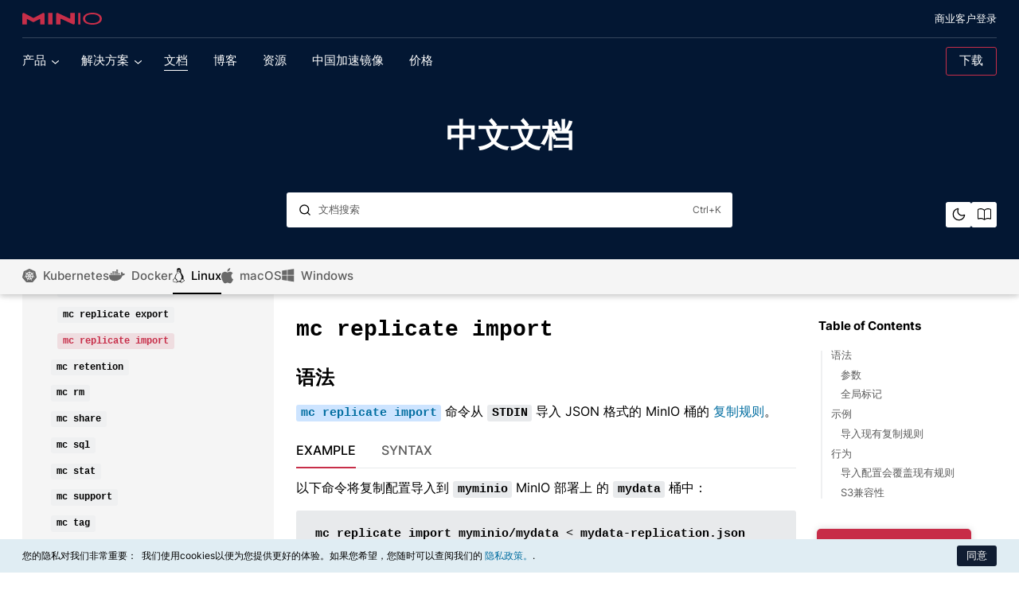

--- FILE ---
content_type: text/html
request_url: http://minio.org.cn/docs/minio/linux/reference/minio-mc/mc-replicate-import.html
body_size: 13143
content:


<!DOCTYPE html>

<html lang="zh-CN">
  <head>
    <meta charset="utf-8" />
    <meta name="viewport" content="width=device-width, initial-scale=1.0" /><meta name="generator" content="Docutils 0.19: https://docutils.sourceforge.io/" />

    <title>mc replicate import &#8212; MinIO中文文档 | MinIO Linux中文文档</title>
    <link rel="stylesheet" type="text/css" href="../../_static/pygments.css" />
    <link rel="stylesheet" type="text/css" href="../../_static/alabaster.css" />
    <link rel="stylesheet" type="text/css" href="../../_static/copybutton.css" />
    <link rel="stylesheet" type="text/css" href="../../_static/togglebutton.css" />
    <link rel="stylesheet" type="text/css" href="../../_static/design-style.1e8bd061cd6da7fc9cf755528e8ffc24.min.css" />
    <link rel="stylesheet" type="text/css" href="../../_static/sphinxcontrib-images/LightBox2/lightbox2/dist/css/lightbox.css" />
    <link rel="stylesheet" type="text/css" href="../../_static/css/main.min.css" />
    <link rel="stylesheet" type="text/css" href="../../_static/custom.css" />
    <script data-url_root="../../" id="documentation_options" src="../../_static/documentation_options.js"></script>
    <script src="../../_static/doctools.js"></script>
    <script src="../../_static/sphinx_highlight.js"></script>
    <script src="../../_static/clipboard.min.js"></script>
    <script src="../../_static/copybutton.js"></script>
    <script>let toggleHintShow = 'Click to show';</script>
    <script>let toggleHintHide = 'Click to hide';</script>
    <script>let toggleOpenOnPrint = 'true';</script>
    <script src="../../_static/togglebutton.js"></script>
    <script src="../../_static/translations.js"></script>
    <script>var togglebuttonSelector = '.toggle, .admonition.dropdown';</script>
    <script src="../../_static/design-tabs.js"></script>
    <script src="../../_static/sphinxcontrib-images/LightBox2/lightbox2/dist/js/lightbox-plus-jquery.min.js"></script>
    <script src="../../_static/sphinxcontrib-images/LightBox2/lightbox2-customize/jquery-noconflict.js"></script>
    <script defer="defer" src="https://cdn.jsdelivr.net/npm/algoliasearch@4/dist/algoliasearch-lite.umd.js"></script>
    <script defer="defer" src="https://cdn.jsdelivr.net/npm/instantsearch.js@4"></script>
    <script defer="defer" src="../../_static/js/main.js"></script>
    <script defer="defer" src="../../_static/js/instantSearch.js"></script>
    <link rel="canonical" href="http://www.minio.org.cn/docs/minio/linux/reference/minio-mc/mc-replicate-import.html" />
    <link rel="icon" href="../../_static/favicon.png"/>
    <link rel="index" title="索引" href="../../genindex.html" />
    <link rel="search" title="搜索" href="../../search.html" />
    <link rel="next" title="mc retention" href="mc-retention.html" />
    <link rel="prev" title="mc replicate export" href="mc-replicate-export.html" /><!-- Algolia meta attrs -->
<meta name="docsearch:platform" content="linux"/>
<meta name="docsearch:version" content="linux"/>
<meta name="pagename" content="reference/minio-mc/mc-replicate-import"/>

<!-- Preload fonts and scripts -->
<link rel="preload" href="../../_static/fonts/inter/Inter-Regular.woff2" as="font" type="font/woff2" crossorigin>
<link rel="preload" href="../../_static/fonts/inter/Inter-Medium.woff2" as="font" type="font/woff2" crossorigin>
<link rel="preload" href="../../_static/fonts/inter/Inter-Bold.woff2" as="font" type="font/woff2" crossorigin>
<link rel="preconnect" href="https://WDBGN0FV99-dsn.algolia.net" crossorigin />
<link rel="stylesheet" type="text/css" href="https://www.minio.org.cn/docs/static/jiucuo.css" />

   
   
  <link rel="stylesheet" href="../../_static/custom.css" type="text/css" />
  
  
  <meta name="viewport" content="width=device-width, initial-scale=0.9, maximum-scale=0.9" />


  </head><body><header class="header inactive">
   <div class="container">
      <div class="header__top">
         <a href="/" class="header__logo">
           <svg viewBox="0 0 162.612 24.465">
              <path d="M52.751.414h9.108v23.63h-9.108zM41.711.74l-18.488 9.92a.919.919 0 0 1-.856 0L3.879.74A2.808 2.808 0 0 0 2.558.414h-.023A2.4 2.4 0 0 0 0 2.641v21.376h9.1V13.842a.918.918 0 0 1 1.385-.682l10.361 5.568a3.634 3.634 0 0 0 3.336.028l10.933-5.634a.917.917 0 0 1 1.371.69v10.205h9.1V2.641A2.4 2.4 0 0 0 43.055.414h-.023a2.808 2.808 0 0 0-1.321.326zm65.564-.326h-9.237v10.755a.913.913 0 0 1-1.338.706L72.762.675a2.824 2.824 0 0 0-1.191-.261h-.016a2.4 2.4 0 0 0-2.535 2.227v21.377h9.163V13.275a.914.914 0 0 1 1.337-.707l24.032 11.2a2.813 2.813 0 0 0 1.188.26 2.4 2.4 0 0 0 2.535-2.227zm7.161 23.63V.414h4.191v23.63zm28.856.421c-11.274 0-19.272-4.7-19.272-12.232C124.02 4.741 132.066 0 143.292 0s19.32 4.7 19.32 12.233-7.902 12.232-19.32 12.232zm0-21.333c-8.383 0-14.84 3.217-14.84 9.1 0 5.926 6.457 9.1 14.84 9.1s14.887-3.174 14.887-9.1c0-5.883-6.504-9.1-14.887-9.1z" />
           </svg>
         </a>
         <!--
         <div class="header__docs">
           <div class="header__docs__current">
                    MinIO中文文档<svg viewBox="0 0 9 5" width="9" height="5">
    <path d="M8.071.135a.562.562 0 1 1 .733.855L4.866 4.365a.562.562 0 0 1-.732 0L.196.99A.562.562 0 1 1 .93.135L4.5 3.197 8.071.135z" fill="currentColor" fill-rule="evenodd" />
</svg>
                 </div>
           <nav class="header__docs__menu">
              
                 
                 <a target="" class="current" href="">                  
                    MinIO中文文档
                 </a>
              
                 
                 <a target="_blank" class="" href="https://minio.org.cn/docs/directpv">                  
                    DirectPV 文档
                 </a>
              
                 
                 <a target="_blank" class="" href="https://minio.org.cn/docs/kes">                  
                    KES文档
                 </a>
              
           </nav>
         </div>
         -->

         <nav class="nav hidden-rm">
            <a target="_blank" rel="noreferrer" href="https://subnet.minio.org.cn/" class="nav__link">
               <span>商业客户登录</span>
            </a>
         </nav>

         <div class="header__actions">
           <button data-aside-toggle="nav" type="button" class="icon visible-rm"><svg width="17" height="13" viewbox="0 0 17 13">
    <path d="M16.034 0H.966C.433 0 0 .346 0 .773s.433.773.966.773h15.068c.533 0 .966-.346.966-.773S16.567 0 16.034 0zm0 5.409H.966c-.533 0-.966.346-.966.773s.433.773.966.773h15.068c.533 0 .966-.346.966-.773s-.433-.773-.966-.773zm0 5.409H.966c-.533 0-.966.346-.966.773s.433.773.966.773h15.068c.533 0 .966-.346.966-.773s-.433-.773-.966-.773z" />
</svg>
              菜单
           </button>

           <button id="dark-mode-toggle" type="button" class="icon icon--switch"><svg width="21" height="21" viewBox="0 0 48 48" fill="currentColor">
    <path d="M24 42q-7.5 0-12.75-5.25T6 24q0-6.75 3.975-11.45Q13.95 7.85 20.4 6.5q2.05-.4 2.8.7t-.05 3q-.45 1.15-.7 2.35-.25 1.2-.25 2.45 0 4.5 3.15 7.65Q28.5 25.8 33 25.8q1.25 0 2.425-.225 1.175-.225 2.275-.625 2.15-.8 3.2.075 1.05.875.55 2.975-1.35 6.05-6.05 10.025Q30.7 42 24 42Zm0-3q5.45 0 9.5-3.375t5.05-7.925q-1.25.55-2.675.825Q34.45 28.8 33 28.8q-5.75 0-9.775-4.025T19.2 15q0-1.2.25-2.575.25-1.375.9-3.125-4.9 1.35-8.125 5.475Q9 18.9 9 24q0 6.25 4.375 10.625T24 39Zm-.2-14.85Z" />
</svg><svg width="17" height="17" viewBox="0 0 17 17">
    <path d="M8.5 2.898c-.167 0-.306-.055-.415-.164s-.164-.248-.164-.415V.58c0-.167.055-.306.164-.415S8.333 0 8.5 0s.306.055.415.164.164.248.164.415v1.739c0 .167-.055.306-.164.415s-.248.164-.415.164zm3.96 1.642c-.116-.116-.174-.251-.174-.406s.058-.29.174-.406l1.217-1.236c.116-.116.254-.174.415-.174s.299.058.415.174.174.251.174.406-.058.29-.174.406L13.272 4.54c-.116.116-.251.174-.406.174s-.29-.058-.406-.174zm2.222 4.54c-.167 0-.306-.055-.415-.164s-.164-.248-.164-.415.055-.306.164-.415.248-.164.415-.164h1.739c.167 0 .306.055.415.164S17 8.333 17 8.5s-.055.306-.164.415-.248.164-.415.164h-1.739zM8.5 17c-.167 0-.306-.055-.415-.164s-.164-.248-.164-.415v-1.739c0-.167.055-.306.164-.415s.248-.164.415-.164.306.055.415.164.164.248.164.415v1.739c0 .167-.055.306-.164.415S8.667 17 8.5 17zM3.728 4.54L2.492 3.323c-.116-.116-.174-.254-.174-.415s.058-.299.174-.415.251-.174.406-.174.29.058.406.174L4.54 3.728c.116.116.174.251.174.406s-.058.29-.174.406c-.116.103-.254.155-.415.155s-.293-.052-.396-.155zm9.968 9.968l-1.236-1.236c-.116-.116-.174-.251-.174-.406s.058-.29.174-.406c.103-.103.235-.155.396-.155s.299.052.415.155l1.256 1.217c.116.116.171.254.164.415s-.061.299-.164.415c-.116.116-.254.174-.415.174s-.299-.058-.415-.174h0zM.58 9.08c-.167 0-.306-.055-.415-.164S0 8.667 0 8.5s.055-.306.164-.415.248-.164.415-.164h1.739c.167 0 .306.055.415.164s.164.248.164.415-.055.306-.164.415-.248.164-.415.164H.58zm1.912 5.428c-.116-.116-.174-.251-.174-.406s.058-.29.174-.406l1.236-1.236c.103-.103.235-.155.396-.155s.299.052.415.155c.116.116.174.254.174.415s-.058.299-.174.415l-1.217 1.217c-.116.116-.254.174-.415.174s-.299-.058-.415-.174h0zM8.5 13.136a4.47 4.47 0 0 1-3.284-1.352A4.47 4.47 0 0 1 3.864 8.5a4.47 4.47 0 0 1 1.352-3.284A4.47 4.47 0 0 1 8.5 3.864a4.47 4.47 0 0 1 3.284 1.352A4.47 4.47 0 0 1 13.136 8.5a4.47 4.47 0 0 1-1.352 3.284A4.47 4.47 0 0 1 8.5 13.136zm0-1.159a3.35 3.35 0 0 0 2.463-1.014A3.35 3.35 0 0 0 11.977 8.5a3.35 3.35 0 0 0-1.014-2.463A3.35 3.35 0 0 0 8.5 5.023a3.35 3.35 0 0 0-2.463 1.014A3.35 3.35 0 0 0 5.023 8.5a3.35 3.35 0 0 0 1.014 2.463A3.35 3.35 0 0 0 8.5 11.977z" fill="currentColor" />
</svg>
                 夜间模式
           </button>

           <button id="read-mode-toggle" type="button" class="icon icon--switch"><svg width="17" height="15" viewBox="0 0 18 16" fill="none">
    <path d="M4.09286 12.7785C4.87857 12.7785 5.63929 12.8949 6.375 13.1275C7.11071 13.3602 7.83571 13.7181 8.55 14.2013V2.97987C7.90714 2.40716 7.2 1.97315 6.42857 1.67785C5.65714 1.38255 4.87857 1.2349 4.09286 1.2349C3.55 1.2349 3.05357 1.29754 2.60357 1.42282C2.15357 1.5481 1.67143 1.72707 1.15714 1.95973C1.08571 1.99553 1.03571 2.04027 1.00714 2.09396C0.978571 2.14765 0.964286 2.20134 0.964286 2.25503V13.1544C0.964286 13.2438 0.992857 13.311 1.05 13.3557C1.10714 13.4004 1.17143 13.4139 1.24286 13.396C1.6 13.1812 2.02857 13.0246 2.52857 12.9262C3.02857 12.8277 3.55 12.7785 4.09286 12.7785ZM9.51429 14.2013C10.2429 13.7181 10.9607 13.3602 11.6679 13.1275C12.375 12.8949 13.1214 12.7785 13.9071 12.7785C14.45 12.7785 14.975 12.8277 15.4821 12.9262C15.9893 13.0246 16.4143 13.1454 16.7571 13.2886C16.8286 13.3244 16.8929 13.3199 16.95 13.2752C17.0071 13.2304 17.0357 13.1544 17.0357 13.047V2.25503C17.0357 2.20134 17.0214 2.14765 16.9929 2.09396C16.9643 2.04027 16.9143 1.99553 16.8429 1.95973C16.3714 1.70917 15.9 1.52573 15.4286 1.4094C14.9571 1.29306 14.45 1.2349 13.9071 1.2349C13.1214 1.2349 12.3536 1.38255 11.6036 1.67785C10.8536 1.97315 10.1571 2.40716 9.51429 2.97987V14.2013ZM9.70386 15.4635C9.29873 15.7533 8.74672 15.7502 8.34198 15.4599C7.82063 15.0859 7.26854 14.7782 6.68571 14.5369C5.84286 14.1879 4.97857 14.0134 4.09286 14.0134C3.63571 14.0134 3.18214 14.0761 2.73214 14.2013C2.28214 14.3266 1.82857 14.4787 1.37143 14.6577C1.04286 14.8546 0.732143 14.8233 0.439286 14.5638C0.146429 14.3043 0 13.9418 0 13.4765V2.1745C0 1.88814 0.0571429 1.62864 0.171429 1.39597C0.285714 1.16331 0.442857 0.98434 0.642857 0.859061C1.18571 0.572707 1.74643 0.357942 2.325 0.214765C2.90357 0.0715887 3.49286 0 4.09286 0C4.97857 0 5.83929 0.1566 6.675 0.469799C7.51071 0.782998 8.3 1.2528 9.04286 1.87919C9.75714 1.2528 10.5286 0.782998 11.3571 0.469799C12.1857 0.1566 13.0357 0 13.9071 0C14.5071 0 15.0929 0.0715887 15.6643 0.214765C16.2357 0.357942 16.7929 0.572707 17.3357 0.859061C17.55 0.98434 17.7143 1.16331 17.8286 1.39597C17.9429 1.62864 18 1.88814 18 2.1745V13.4765C18 13.9597 17.8393 14.3311 17.5179 14.5906C17.1964 14.8501 16.8786 14.8725 16.5643 14.6577C16.1214 14.4609 15.6786 14.3043 15.2357 14.1879C14.7929 14.0716 14.35 14.0134 13.9071 14.0134C13.0214 14.0134 12.1679 14.1879 11.3464 14.5369C10.7766 14.779 10.229 15.0879 9.70386 15.4635Z" fill="currentColor" />
</svg><svg width="17" height="15" viewBox="0 0 18 16">
    <path d="M4.09286 12.7785C4.87857 12.7785 5.63929 12.8949 6.375 13.1275C7.11071 13.3602 7.83571 13.7181 8.55 14.2013V2.97987C7.90714 2.40716 7.2 1.97315 6.42857 1.67785C5.65714 1.38255 4.87857 1.2349 4.09286 1.2349C3.55 1.2349 3.05357 1.29754 2.60357 1.42282C2.15357 1.5481 1.67143 1.72707 1.15714 1.95973C1.08571 1.99553 1.03571 2.04027 1.00714 2.09396C0.978571 2.14765 0.964286 2.20134 0.964286 2.25503V13.1544C0.964286 13.2438 0.992857 13.311 1.05 13.3557C1.10714 13.4004 1.17143 13.4139 1.24286 13.396C1.6 13.1812 2.02857 13.0246 2.52857 12.9262C3.02857 12.8277 3.55 12.7785 4.09286 12.7785ZM9.51429 14.2013C10.2429 13.7181 10.9607 13.3602 11.6679 13.1275C12.375 12.8949 13.1214 12.7785 13.9071 12.7785C14.45 12.7785 14.975 12.8277 15.4821 12.9262C15.9893 13.0246 16.4143 13.1454 16.7571 13.2886C16.8286 13.3244 16.8929 13.3199 16.95 13.2752C17.0071 13.2304 17.0357 13.1544 17.0357 13.047V2.25503C17.0357 2.20134 17.0214 2.14765 16.9929 2.09396C16.9643 2.04027 16.9143 1.99553 16.8429 1.95973C16.3714 1.70917 15.9 1.52573 15.4286 1.4094C14.9571 1.29306 14.45 1.2349 13.9071 1.2349C13.1214 1.2349 12.3536 1.38255 11.6036 1.67785C10.8536 1.97315 10.1571 2.40716 9.51429 2.97987V14.2013ZM9.70386 15.4635C9.29873 15.7533 8.74672 15.7502 8.34198 15.4599C7.82063 15.0859 7.26854 14.7782 6.68571 14.5369C5.84286 14.1879 4.97857 14.0134 4.09286 14.0134C3.63571 14.0134 3.18214 14.0761 2.73214 14.2013C2.28214 14.3266 1.82857 14.4787 1.37143 14.6577C1.04286 14.8546 0.732143 14.8233 0.439286 14.5638C0.146429 14.3043 0 13.9418 0 13.4765V2.1745C0 1.88814 0.0571429 1.62864 0.171429 1.39597C0.285714 1.16331 0.442857 0.98434 0.642857 0.859061C1.18571 0.572707 1.74643 0.357942 2.325 0.214765C2.90357 0.0715887 3.49286 0 4.09286 0C4.97857 0 5.83929 0.1566 6.675 0.469799C7.51071 0.782998 8.3 1.2528 9.04286 1.87919C9.75714 1.2528 10.5286 0.782998 11.3571 0.469799C12.1857 0.1566 13.0357 0 13.9071 0C14.5071 0 15.0929 0.0715887 15.6643 0.214765C16.2357 0.357942 16.7929 0.572707 17.3357 0.859061C17.55 0.98434 17.7143 1.16331 17.8286 1.39597C17.9429 1.62864 18 1.88814 18 2.1745V13.4765C18 13.9597 17.8393 14.3311 17.5179 14.5906C17.1964 14.8501 16.8786 14.8725 16.5643 14.6577C16.1214 14.4609 15.6786 14.3043 15.2357 14.1879C14.7929 14.0716 14.35 14.0134 13.9071 14.0134C13.0214 14.0134 12.1679 14.1879 11.3464 14.5369C10.7766 14.779 10.229 15.0879 9.70386 15.4635Z" fill="currentColor" />
    <path d="M9 3C6.2 -0.599997 2.16667 0.833336 0.5 2L1 14L5 13L9 15V3Z" fill="currentColor" />
</svg>
                 Reading Mode
           </button>
         </div>
      </div><div class="nav">
    <div class="hide-aside visible-rm">
        <button type="button" class="icon"><svg width="12" height="12">
    <path d="M11.253 1.691L10.125.563 5.653 5.035 1.181.563.053 1.691l4.472 4.472-4.472 4.472 1.128 1.128 4.472-4.472 4.472 4.472 1.128-1.128-4.472-4.472z" fill-rule="evenodd"></path>
</svg>
            关闭导航
        </button>
    </div>

    <a target="_blank" rel="noreferrer" href="https://subnet.minio.org.cn/" class="nav__link visible-rm">
        <span>商业客户</span>
    </a>

    <div class="nav__item">
        <div class="nav__link nav__link--dropdown">
             <span>产品</span>
        </div>

        <div class="nav__dropdown nav__dropdown--product">
            <div class="nav__dropdown__inner">
                <div class="nav__feature">
                    <div class="nav__column">
                    
                    <div class="nav__column__title">多云</div>
       
                                <a href="/product/kubernetes.html" class="nav__sub" data-nav="k8s">支持Kubernetes 的 MinIO</a>
                                <a href="/product/private-cloud-vmware-tanzu.html" class="nav__sub" data-nav="vm-tanzu">支持VMware Tanzu 的 MinIO</a>
                                <a href="/product/private-cloud-red-hat-openshift.html" class="nav__sub" data-nav="open-shift">支持OpenShift 的 MinIO</a>
                                <a href="/product/multicloud-suse-rancher.html" class="nav__sub" data-nav="multicloud-suse-rancher">支持SUSE Rancher 的 MinIO</a>
                                <a href="/product/multicloud-elastic-kubernetes-service.html" class="nav__sub" data-nav="elastic-kubernetes-service">亚马逊云 Elastic Kubernetes 服务的 MinIO</a>
                                <a href="/product/multicloud-azure-kubernetes-service.html" class="nav__sub" data-nav="azure-kubernetes-service">微软云 Kubernetes 服务的 MinIO</a>
                                <a href="/product/multicloud-google-kubernetes-service.html" class="nav__sub" data-nav="google-kubernetes-engine">谷歌 Kubernetes Engine 的 MinIO</a>
                 </div>

                    <i class="nav__separator"></i>

                    <div class="nav__column">
                        <div class="nav__column__title">新特性</div>

                        <a href="/product/active-data-replication-for-object-storage.html" class="nav__sub" data-nav="multi-site-replication">多地复制</a>
                       <a href="/product/identity-and-access-management.html" class="nav__sub" data-nav="global-identity-access-management">全球身份和访问管理</a>
                        <a href="/product/enterprise-object-storage-encryption.html" class="nav__sub" data-nav="encryption">加密</a>
                        <a href="/product/data-immutability-for-object-storage.html" class="nav__sub" data-nav="object-immutability">存储桶和对象不变性</a>
                        <a href="/product/object-versioning-bucket-versioning.html" class="nav__sub" data-nav="versioning">存储桶和对象版本控制</a>
                        <a href="/product/automated-data-tiering-lifecycle-management.html" class="nav__sub" data-nav="life-cycle">数据生命周期管理和分层</a>
                        <a href="/product/automated-cloud-data-management-interface.html" class="nav__sub" data-nav="interface">自动化数据管理界面</a>
                        <a href="/product/object-storage-performance-monitoring.html" class="nav__sub" data-nav="monitoring">监控</a>
                        <a href="/product/scalable-object-storage.html" class="nav__sub" data-nav="scalable">可扩展性</a>
                        <a href="/product/s3-compatibility.html" class="nav__sub" data-nav="s3-compatibility">亚马逊云 S3 兼容性</a>
                    </div>

                    <div class="nav__column">
                        <div class="nav__sub" data-nav="hybrid-cloud-storage">
                            <a href="/hybrid-cloud-storage.html" class="nav__lead">
                                <img width="30" height="23" src="/_static/img/nav/hybrid-cloud.svg" alt="混合云对象存储">
                                混合云对象存储
                            </a>
                            <div class="nav__jump">
                                <a href="hybrid-cloud-storage.html#overview">概述</a>
                                <a href="hybrid-cloud-storage.html#architecture">架构</a>
                            </div>
                        </div>
                        <div class="nav__sub" data-nav="overview">
                           <a href="/product/overview.html" class="nav__lead">
                                <img width="30" height="25" src="/_static/img/nav/baremetal.svg" alt="Baremetal">
                                裸机
                            </a>
                            <div class="nav__jump">
                               <a href="/product/overview.html#features">概览</a>
                               <a href="/product/overview.html#architecture">架构</a>
                            </div>
                        </div>
                       <a href="/product/erasure-code-calculator.html" class="nav__sub nav__lead" data-nav="erasure-code-calculator">
                            <img width="30" height="24" class="h-6" src="/_static/img/nav/erasure-code-calculator.svg" alt="纠删码计算器">
                            纠删码计算器
                        </a>
                       <a href="/product/reference-hardware.html" class="nav__sub nav__lead" data-nav="reference-hardware">
                            <img width="30" height="18" src="/_static/img/nav/ref-hardware.svg" alt="参考硬件">
                            参考硬件
                        </a>
                    </div>
                </div>
            </div>
        </div>
    </div>
    
    <div class="nav__item">
        <div class="nav__link nav__link--dropdown">
            <span>解决方案</span> 

                    <div class="nav__dropdown">
                        <div class="nav__dropdown__inner">
                            <a href="/solutions/modern-data-lakes-lakehouses.html" class="nav__sub" data-nav="datalakes">
                                <span>现代数据湖</span>
                                <small>现代多引擎数据湖依赖于提供大规模性能的对象存储。了解有关此核心 MinIO 用例的更多信息。</small>
                            </a>
                            <a href="/solutions/object-storage-for-ai.html" class="nav__sub" data-nav="ai-ml">
                                <span>AI&ML</span>
                                <small>对象存储正在推动人工智能革命。了解 MinIO 如何通过大规模性能来引领这一努力。</small>
                            </a>
                            <a href="/product/integrations.html" class="nav__sub" data-nav="integrations">
                                <span>集成</span>
                                <small>浏览我们广泛的集成产品组合</small>
                            </a>
                            <a href="/solutions/sqlserver.html" class="nav__sub" data-nav="sql-server">
                                <span>SQL Server</span>
                                <small>了解如何将 SQL Server 2022 与 MinIO 配对，以便在任何云上对数据运行查询，而无需移动数据。</small>
                            </a>
                            <a href="/solutions/commvault.html" class="nav__sub" data-nav="commvault">
                                <span>Commvault(康沃)</span>
                                <small>了解 Commvault 和 MinIO 如何合作，为任务关键型备份和恢复工作负载提供大规模性能。</small>
                            </a>
                            <a href="/solutions/snowflake.html" class="nav__sub" data-nav="snowflake">
                                <span>snowflake(雪花)</span>
                                <small>使用雪花数据云查询和分析驻留在 MinIO 上的多个数据源，包括流数据。无需移动数据，只需使用 SnowSQL 进行查询即可。</small>
                            </a>
                            <a href="/solutions/optimize-splunk-smartstore-performance.html" class="nav__sub" data-nav="splunk">
                                <span>Splunk(斯普伦克)</span>
                                <small>了解 MinIO 如何为 Splunk 智能商店提供大规模性能</small>
                            </a>
                            <a href="/solutions/veeam.html" class="nav__sub" data-nav="veeam">
                                <span>Veeam</span>
                                <small>了解 MinIO 和 Veeam 如何合作，为各种备份用例提高性能和可扩展性。</small>
                            </a>
                            <a href="/solutions/hdfs-migration.html" class="nav__sub" data-nav="hdfs-migration">
                                <span>HDFS 迁移</span>
                                <small>利用 MinIO 的高性能 Kubernetes 原生对象存储实现大数据存储基础架构的现代化和简化。</small>
                            </a>
                            <a href="/solutions/vmware.html" class="nav__sub" data-nav="vmware">
                                <span>VMware</span>
                                <small>了解 MinIO 如何在从持久数据平台到 TKGI 的整个产品组合中与 VMware 集成，以及我们如何支持他们的 Kubernetes 雄心壮志。</small>
                            </a>
                        </div>
            </div>
        </div>
    </div>

    <a href="/docs/cn/minio/linux/" class="nav__link nav__link--active">
        <span>文档</span>
    </a>

    <a href="https://blog.minio.org.cn/" class="nav__link">
        <span>博客</span>
    </a>

    <a href="https://resources.minio.org.cn" class="nav__link" data-href="resources" target="_blank">
        <span>资源</span>
    </a>

    <a href="https://dl.minio.org.cn/" class="nav__link" data-href="mirrors" target="_blank">
        <span>中国加速镜像</span>
    </a>

    <a href="/pricing.shtml" class="nav__link" data-href="pricing" target="_blank">
        <span>价格</span>
    </a>

    <a class="nav__link nav__link--download" href="/download.shtml" target="_blank">下载</a>
</div>

      <h2 class="header__title hidden-rm">中文文档</h2>
      <div id="search">
        <div class="search__inner">
           <div id="search-box"></div>
           
           <div class="search__dropdown">
              <div id="search-filters"></div>
              <div id="search-clear"></div>
              <div id="search-results"></div>
              <div id="search-powered-by"></div>
           </div>
        </div>
      </div>
   </div><div class="platform-nav">
    <div class="platform-nav__main">
        <div class="container">
            <nav>
                <a rel="noreferrer" href="/docs/minio/kubernetes/upstream/index.html" class="">
                    <img class="hidden-rm" src="../../_static/img/icons/kubernetes.svg" alt="Kubernetes" />
                    <img class="hidden-rm" src="../../_static/img/icons/kubernetes-inactive.svg" alt="Kubernetes" />
                    Kubernetes
                </a>
                
                <a rel="noreferrer" href="/docs/minio/container/index.html" class="">
                    <img class="hidden-rm" src="../../_static/img/icons/docker.svg" alt="Docker" />
                    <img class="hidden-rm" src="../../_static/img/icons/docker-inactive.svg" alt="Docker" />
                    Docker
                </a>
            
                <a rel="noreferrer" href="/docs/minio/linux/index.html" class="active">
                    <img class="hidden-rm" src="../../_static/img/icons/linux.svg" alt="Linux" />
                    <img class="hidden-rm" src="../../_static/img/icons/linux-inactive.svg" alt="Linux" />
                    Linux
                </a>
            
                <a rel="noreferrer" href="/docs/minio/macos/index.html" class="">
                    <img class="hidden-rm" src="../../_static/img/icons/macos.svg" alt="macOS" />
                    <img class="hidden-rm" src="../../_static/img/icons/macos-inactive.svg" alt="macOS" />
                    macOS
                </a>
            
                <a rel="noreferrer" href="/docs/minio/windows/index.html" class="">
                    <img class="hidden-rm" src="../../_static/img/icons/windows.svg" alt="Windows" />
                    <img class="hidden-rm" src="../../_static/img/icons/windows-inactive.svg" alt="Windows" />
                    Windows
                </a>
            </nav>
        </div>
        <button type="button" class="icon search-toggle search-toggle--keyboard visible-rm"><svg width="14" height="15">
    <path fill-rule="evenodd" clip-rule="evenodd" d="M11.5 6.5a5 5 0 1 1-10 0 5 5 0 0 1 10 0Zm-1.59 5.535a6.5 6.5 0 1 1 1.179-.931l1.845 2.096a.75.75 0 0 1-1.127.99L9.91 12.036Z"/>
</svg>
            Search
        </button>
    </div></div>
</header>
   <section class="content">
      <div class="container">
         <div class="sidebar inactive scrollbar">
            <div class="hide-aside visible-rm">
               <button type="button" class="icon"><svg width="12" height="12">
    <path d="M11.253 1.691L10.125.563 5.653 5.035 1.181.563.053 1.691l4.472 4.472-4.472 4.472 1.128 1.128 4.472-4.472 4.472 4.472 1.128-1.128-4.472-4.472z" fill-rule="evenodd"/>
</svg>
                     关闭文档导航
               </button>
            </div>

            <a class="sidebar__title" href="../../index.html">MinIO Linux中文文档</a>
            
            
      <nav
         class="docs"
         role="navigation"
      >
<ul>
<li class="toctree-l1"><a class="reference internal" href="../../operations/installation.html">安装和部署MinIO</a></li>
<li class="toctree-l1"><a class="reference internal" href="../../operations/manage-existing-deployments.html">管理现有的MinIO部署</a></li>
<li class="toctree-l1"><a class="reference internal" href="../../operations/concepts.html">核心运营概念</a></li>
<li class="toctree-l1"><a class="reference internal" href="../../operations/monitoring.html">监控和警报</a></li>
<li class="toctree-l1"><a class="reference internal" href="../../operations/external-iam.html">外部身份管理</a></li>
<li class="toctree-l1"><a class="reference internal" href="../../operations/server-side-encryption.html">数据加密（SSE）</a></li>
<li class="toctree-l1"><a class="reference internal" href="../../operations/network-encryption.html">网络加密（TLS）</a></li>
<li class="toctree-l1"><a class="reference internal" href="../../operations/checklists.html">布署检查清单</a></li>
<li class="toctree-l1"><a class="reference internal" href="../../operations/data-recovery.html">硬件故障和恢复办法</a></li>
<li class="toctree-l1"><a class="reference internal" href="../../operations/troubleshooting.html">故障排除</a></li>
<li class="toctree-l1"><a class="reference internal" href="../../administration/minio-console.html">概述</a></li>
<li class="toctree-l1"><a class="reference internal" href="../../administration/minio-console.html#id3">配置</a></li>
<li class="toctree-l1"><a class="reference internal" href="../../administration/minio-console.html#minio-console-play-login">登录</a></li>
<li class="toctree-l1"><a class="reference internal" href="../../administration/minio-console.html#id6">文档</a></li>
<li class="toctree-l1"><a class="reference internal" href="../../administration/minio-console.html#id7">可用任务</a></li>
<li class="toctree-l1"><a class="reference internal" href="../../administration/object-management.html">对象管理</a></li>
<li class="toctree-l1"><a class="reference internal" href="../../administration/monitoring.html">监控存储桶和对象事件</a></li>
<li class="toctree-l1"><a class="reference internal" href="../../administration/identity-access-management.html">身份和访问管理</a></li>
<li class="toctree-l1"><a class="reference internal" href="../../administration/server-side-encryption.html">服务器端对象加密</a></li>
<li class="toctree-l1"><a class="reference internal" href="../../administration/bucket-replication.html">桶复制</a></li>
<li class="toctree-l1"><a class="reference internal" href="../../administration/batch-framework.html">批处理框架</a></li>
<li class="toctree-l1"><a class="reference internal" href="../../administration/concepts.html">核心管理概念</a></li>
</ul>
<ul class="current">
<li class="toctree-l1"><a class="reference internal" href="../../developers/minio-drivers.html">软件开发工具包（SDK）</a></li>
<li class="toctree-l1"><a class="reference internal" href="../../developers/security-token-service.html">安全令牌服务（STS）</a></li>
<li class="toctree-l1"><a class="reference internal" href="../../developers/transforms-with-object-lambda.html">使用对象 Lambda 进行转换</a></li>
<li class="toctree-l1"><a class="reference internal" href="../../developers/file-transfer-protocol.html">文件传输协议(FTP/SFTP)</a></li>
<li class="toctree-l1 current"><a class="reference internal" href="../minio-mc.html">MinIO客户端</a><ul class="current">
<li class="toctree-l2"><a class="reference internal" href="minio-client-settings.html">MinIO客户端 Settings</a></li>
<li class="toctree-l2"><a class="reference internal" href="mc-alias.html"><code class="docutils literal notranslate"><span class="pre">mc</span> <span class="pre">alias</span></code></a></li>
<li class="toctree-l2"><a class="reference internal" href="mc-anonymous.html"><code class="docutils literal notranslate"><span class="pre">mc</span> <span class="pre">anonymous</span></code></a></li>
<li class="toctree-l2"><a class="reference internal" href="mc-batch.html"><code class="docutils literal notranslate"><span class="pre">mc</span> <span class="pre">batch</span></code></a></li>
<li class="toctree-l2"><a class="reference internal" href="mc-cat.html"><code class="docutils literal notranslate"><span class="pre">mc</span> <span class="pre">cat</span></code></a></li>
<li class="toctree-l2"><a class="reference internal" href="mc-cp.html"><code class="docutils literal notranslate"><span class="pre">mc</span> <span class="pre">cp</span></code></a></li>
<li class="toctree-l2"><a class="reference internal" href="mc-diff.html"><code class="docutils literal notranslate"><span class="pre">mc</span> <span class="pre">diff</span></code></a></li>
<li class="toctree-l2"><a class="reference internal" href="mc-du.html"><code class="docutils literal notranslate"><span class="pre">mc</span> <span class="pre">du</span></code></a></li>
<li class="toctree-l2"><a class="reference internal" href="mc-encrypt.html"><code class="docutils literal notranslate"><span class="pre">mc</span> <span class="pre">encrypt</span></code></a></li>
<li class="toctree-l2"><a class="reference internal" href="mc-event.html"><code class="docutils literal notranslate"><span class="pre">mc</span> <span class="pre">event</span></code></a></li>
<li class="toctree-l2"><a class="reference internal" href="mc-find.html"><code class="docutils literal notranslate"><span class="pre">mc</span> <span class="pre">find</span></code></a></li>
<li class="toctree-l2"><a class="reference internal" href="mc-get.html"><code class="docutils literal notranslate"><span class="pre">mc</span> <span class="pre">get</span></code></a></li>
<li class="toctree-l2"><a class="reference internal" href="mc-head.html"><code class="docutils literal notranslate"><span class="pre">mc</span> <span class="pre">head</span></code></a></li>
<li class="toctree-l2"><a class="reference internal" href="mc-idp-ldap.html"><code class="docutils literal notranslate"><span class="pre">mc</span> <span class="pre">idp</span> <span class="pre">ldap</span></code></a></li>
<li class="toctree-l2"><a class="reference internal" href="mc-idp-ldap-accesskey.html"><code class="docutils literal notranslate"><span class="pre">mc</span> <span class="pre">idp</span> <span class="pre">ldap</span> <span class="pre">accesskey</span></code></a></li>
<li class="toctree-l2"><a class="reference internal" href="mc-idp-ldap-accesskey-create-with-login.html"><code class="docutils literal notranslate"><span class="pre">mc</span> <span class="pre">idp</span> <span class="pre">ldap</span> <span class="pre">accesskey</span> <span class="pre">create-with-login</span></code></a></li>
<li class="toctree-l2"><a class="reference internal" href="mc-idp-ldap-policy.html"><code class="docutils literal notranslate"><span class="pre">mc</span> <span class="pre">idp</span> <span class="pre">ldap</span> <span class="pre">policy</span></code></a></li>
<li class="toctree-l2"><a class="reference internal" href="mc-idp-openid.html"><code class="docutils literal notranslate"><span class="pre">mc</span> <span class="pre">idp</span> <span class="pre">openid</span></code></a></li>
<li class="toctree-l2"><a class="reference internal" href="mc-ilm.html"><code class="docutils literal notranslate"><span class="pre">mc</span> <span class="pre">ilm</span></code></a></li>
<li class="toctree-l2"><a class="reference internal" href="mc-legalhold.html"><code class="docutils literal notranslate"><span class="pre">mc</span> <span class="pre">legalhold</span></code></a></li>
<li class="toctree-l2"><a class="reference internal" href="mc-license.html"><code class="docutils literal notranslate"><span class="pre">mc</span> <span class="pre">license</span></code></a></li>
<li class="toctree-l2"><a class="reference internal" href="mc-ls.html"><code class="docutils literal notranslate"><span class="pre">mc</span> <span class="pre">ls</span></code></a></li>
<li class="toctree-l2"><a class="reference internal" href="mc-mb.html"><code class="docutils literal notranslate"><span class="pre">mc</span> <span class="pre">mb</span></code></a></li>
<li class="toctree-l2"><a class="reference internal" href="mc-mirror.html"><code class="docutils literal notranslate"><span class="pre">mc</span> <span class="pre">mirror</span></code></a></li>
<li class="toctree-l2"><a class="reference internal" href="mc-mv.html"><code class="docutils literal notranslate"><span class="pre">mc</span> <span class="pre">mv</span></code></a></li>
<li class="toctree-l2"><a class="reference internal" href="mc-od.html"><code class="docutils literal notranslate"><span class="pre">mc</span> <span class="pre">od</span></code></a></li>
<li class="toctree-l2"><a class="reference internal" href="mc-ping.html"><code class="docutils literal notranslate"><span class="pre">mc</span> <span class="pre">ping</span></code></a></li>
<li class="toctree-l2"><a class="reference internal" href="mc-pipe.html"><code class="docutils literal notranslate"><span class="pre">mc</span> <span class="pre">pipe</span></code></a></li>
<li class="toctree-l2"><a class="reference internal" href="mc-put.html"><code class="docutils literal notranslate"><span class="pre">mc</span> <span class="pre">put</span></code></a></li>
<li class="toctree-l2"><a class="reference internal" href="mc-rb.html"><code class="docutils literal notranslate"><span class="pre">mc</span> <span class="pre">rb</span></code></a></li>
<li class="toctree-l2"><a class="reference internal" href="mc-ready.html"><code class="docutils literal notranslate"><span class="pre">mc</span> <span class="pre">ready</span></code></a></li>
<li class="toctree-l2 current"><a class="reference internal" href="mc-replicate.html"><code class="docutils literal notranslate"><span class="pre">mc</span> <span class="pre">replicate</span></code></a><ul class="current">
<li class="toctree-l3"><a class="reference internal" href="mc-replicate-add.html"><code class="docutils literal notranslate"><span class="pre">mc</span> <span class="pre">replicate</span> <span class="pre">add</span></code></a></li>
<li class="toctree-l3"><a class="reference internal" href="mc-replicate-backlog.html"><code class="docutils literal notranslate"><span class="pre">mc</span> <span class="pre">replicate</span> <span class="pre">backlog</span></code></a></li>
<li class="toctree-l3"><a class="reference internal" href="mc-replicate-ls.html"><code class="docutils literal notranslate"><span class="pre">mc</span> <span class="pre">replicate</span> <span class="pre">ls</span></code></a></li>
<li class="toctree-l3"><a class="reference internal" href="mc-replicate-update.html"><code class="docutils literal notranslate"><span class="pre">mc</span> <span class="pre">replicate</span> <span class="pre">update</span></code></a></li>
<li class="toctree-l3"><a class="reference internal" href="mc-replicate-resync.html"><code class="docutils literal notranslate"><span class="pre">mc</span> <span class="pre">replicate</span> <span class="pre">resync</span></code></a></li>
<li class="toctree-l3"><a class="reference internal" href="mc-replicate-rm.html"><code class="docutils literal notranslate"><span class="pre">mc</span> <span class="pre">replicate</span> <span class="pre">rm</span></code></a></li>
<li class="toctree-l3"><a class="reference internal" href="mc-replicate-status.html"><code class="docutils literal notranslate"><span class="pre">mc</span> <span class="pre">replicate</span> <span class="pre">status</span></code></a></li>
<li class="toctree-l3"><a class="reference internal" href="mc-replicate-export.html"><code class="docutils literal notranslate"><span class="pre">mc</span> <span class="pre">replicate</span> <span class="pre">export</span></code></a></li>
<li class="toctree-l3 current"><a class="current reference internal" href="#"><code class="docutils literal notranslate"><span class="pre">mc</span> <span class="pre">replicate</span> <span class="pre">import</span></code></a></li>
</ul>
</li>
<li class="toctree-l2"><a class="reference internal" href="mc-retention.html"><code class="docutils literal notranslate"><span class="pre">mc</span> <span class="pre">retention</span></code></a></li>
<li class="toctree-l2"><a class="reference internal" href="mc-rm.html"><code class="docutils literal notranslate"><span class="pre">mc</span> <span class="pre">rm</span></code></a></li>
<li class="toctree-l2"><a class="reference internal" href="mc-share.html"><code class="docutils literal notranslate"><span class="pre">mc</span> <span class="pre">share</span></code></a></li>
<li class="toctree-l2"><a class="reference internal" href="mc-sql.html"><code class="docutils literal notranslate"><span class="pre">mc</span> <span class="pre">sql</span></code></a></li>
<li class="toctree-l2"><a class="reference internal" href="mc-stat.html"><code class="docutils literal notranslate"><span class="pre">mc</span> <span class="pre">stat</span></code></a></li>
<li class="toctree-l2"><a class="reference internal" href="mc-support.html"><code class="docutils literal notranslate"><span class="pre">mc</span> <span class="pre">support</span></code></a></li>
<li class="toctree-l2"><a class="reference internal" href="mc-tag.html"><code class="docutils literal notranslate"><span class="pre">mc</span> <span class="pre">tag</span></code></a></li>
<li class="toctree-l2"><a class="reference internal" href="mc-tree.html"><code class="docutils literal notranslate"><span class="pre">mc</span> <span class="pre">tree</span></code></a></li>
<li class="toctree-l2"><a class="reference internal" href="mc-undo.html"><code class="docutils literal notranslate"><span class="pre">mc</span> <span class="pre">undo</span></code></a></li>
<li class="toctree-l2"><a class="reference internal" href="mc-update.html"><code class="docutils literal notranslate"><span class="pre">mc</span> <span class="pre">update</span></code></a></li>
<li class="toctree-l2"><a class="reference internal" href="mc-version.html"><code class="docutils literal notranslate"><span class="pre">mc</span> <span class="pre">version</span></code></a></li>
<li class="toctree-l2"><a class="reference internal" href="mc-watch.html"><code class="docutils literal notranslate"><span class="pre">mc</span> <span class="pre">watch</span></code></a></li>
</ul>
</li>
<li class="toctree-l1"><a class="reference internal" href="../minio-mc-admin.html">MinIO 管理客户端</a></li>
<li class="toctree-l1"><a class="reference internal" href="../minio-mc-deprecated.html">废弃的命令</a></li>
<li class="toctree-l1"><a class="reference internal" href="../minio-server/minio-server.html">MinIO服务器命令介绍</a></li>
<li class="toctree-l1"><a class="reference internal" href="../s3-api-compatibility.html">S3 API 兼容性</a></li>
<li class="toctree-l1"><a class="reference internal" href="../../integrations/integrations.html">集成</a></li>
</ul>
<ul>
<li class="toctree-l1"><a class="reference internal" href="../../glossary.html">词汇表</a></li>
</ul>

      </nav>
         </div><div class="content__toc scrollbar scrollbar--hover">
  	<button data-aside-toggle="doc" class="icon" type="button"><svg width="17" height="13" viewbox="0 0 17 13">
    <path d="M16.034 0H.966C.433 0 0 .346 0 .773s.433.773.966.773h15.068c.533 0 .966-.346.966-.773S16.567 0 16.034 0zm0 5.409H.966c-.533 0-.966.346-.966.773s.433.773.966.773h15.068c.533 0 .966-.346.966-.773s-.433-.773-.966-.773zm0 5.409H.966c-.533 0-.966.346-.966.773s.433.773.966.773h15.068c.533 0 .966-.346.966-.773s-.433-.773-.966-.773z" />
</svg> TOC Menu
  	</button>

  	<div id="content-toc"></div>
		<button class="icon search-toggle" type="button"><svg width="14" height="15">
    <path fill-rule="evenodd" clip-rule="evenodd" d="M11.5 6.5a5 5 0 1 1-10 0 5 5 0 0 1 10 0Zm-1.59 5.535a6.5 6.5 0 1 1 1.179-.931l1.845 2.096a.75.75 0 0 1-1.127.99L9.91 12.036Z"/>
</svg> 搜索
		</button>
</div>

         <div class="content__main">
            
  <section id="mc-replicate-import">
<span id="minio-mc-replicate-import"></span><h1><code class="docutils literal notranslate"><span class="pre">mc</span> <span class="pre">replicate</span> <span class="pre">import</span></code><a class="headerlink" href="#mc-replicate-import" title="此标题的永久链接"></a></h1>
<nav class="contents local" id="table-of-contents">
<p class="topic-title">Table of Contents</p>
<ul class="simple">
<li><p><a class="reference internal" href="#id1" id="id8">语法</a></p>
<ul>
<li><p><a class="reference internal" href="#id2" id="id9">参数</a></p></li>
<li><p><a class="reference internal" href="#id3" id="id10">全局标记</a></p></li>
</ul>
</li>
<li><p><a class="reference internal" href="#id4" id="id11">示例</a></p>
<ul>
<li><p><a class="reference internal" href="#id5" id="id12">导入现有复制规则</a></p></li>
</ul>
</li>
<li><p><a class="reference internal" href="#id6" id="id13">行为</a></p>
<ul>
<li><p><a class="reference internal" href="#id7" id="id14">导入配置会覆盖现有规则</a></p></li>
<li><p><a class="reference internal" href="#s3" id="id15">S3兼容性</a></p></li>
</ul>
</li>
</ul>
</nav>
<span class="target" id="command-mc.replicate.import"></span><section id="id1">
<h2><a class="toc-backref" href="#id8" role="doc-backlink">语法</a><a class="headerlink" href="#id1" title="此标题的永久链接"></a></h2>
<p><a class="reference internal" href="#command-mc.replicate.import" title="mc.replicate.import"><code class="xref minio minio-mc docutils literal notranslate"><span class="pre">mc</span> <span class="pre">replicate</span> <span class="pre">import</span></code></a> 命令从 <code class="docutils literal notranslate"><span class="pre">STDIN</span></code> 导入
JSON 格式的 MinIO 桶的
<a class="reference internal" href="../../administration/bucket-replication.html#minio-bucket-replication-serverside"><span class="std std-ref">复制规则</span></a>。</p>
<div class="sd-tab-set docutils">
<input checked="checked" id="sd-tab-item-0" name="sd-tab-set-0" type="radio">
</input><label class="sd-tab-label" for="sd-tab-item-0">
EXAMPLE</label><div class="sd-tab-content docutils">
<p>以下命令将复制配置导入到 <code class="docutils literal notranslate"><span class="pre">myminio</span></code> MinIO 部署上
的 <code class="docutils literal notranslate"><span class="pre">mydata</span></code> 桶中：</p>
<div class="copyable highlight-shell notranslate"><div class="highlight"><pre><span></span>mc<span class="w"> </span>replicate<span class="w"> </span>import<span class="w"> </span>myminio/mydata<span class="w"> </span>&lt;<span class="w"> </span>mydata-replication.json
</pre></div>
</div>
</div>
<input id="sd-tab-item-1" name="sd-tab-set-0" type="radio">
</input><label class="sd-tab-label" for="sd-tab-item-1">
SYNTAX</label><div class="sd-tab-content docutils">
<p>该命令具有以下语法：</p>
<div class="copyable highlight-shell notranslate"><div class="highlight"><pre><span></span>mc<span class="w"> </span><span class="o">[</span>GLOBALFLAGS<span class="o">]</span><span class="w"> </span>import<span class="w"> </span>ALIAS
</pre></div>
</div>
<ul class="simple">
<li><p>方括号 <code class="docutils literal notranslate"><span class="pre">[]</span></code> 表示可选参数。</p></li>
<li><p>参数在同一行表示它们是相互依赖的。</p></li>
<li><p>使用管道 <code class="docutils literal notranslate"><span class="pre">|</span></code> 运算符分隔的参数是相互排斥的。</p></li>
</ul>
<p>在终端/壳中运行命令之前，将示例复制到文本编辑器中并按需进行修改。</p>
</div>
</div>
<section id="id2">
<h3><a class="toc-backref" href="#id9" role="doc-backlink">参数</a><a class="headerlink" href="#id2" title="此标题的永久链接"></a></h3>
<dl class="minio mc-cmd">
<dt class="sig sig-object minio" id="mc.replicate.import.ALIAS">
<span class="sig-prename descclassname"></span><span class="sig-name descname"><span class="pre">ALIAS</span></span><a class="headerlink" href="#mc.replicate.import.ALIAS" title="永久链接至目标"></a></dt>
<dd><p><em>必需</em> MinIO 部署的 <a class="reference internal" href="mc-alias-set.html#alias"><span class="std std-ref">alias</span></a> 和要导入复制规则
的桶或桶前缀的完整路径。
例如：</p>
<div class="highlight-none notranslate"><div class="highlight"><pre><span></span>mc replicate import myminio/mybucket
</pre></div>
</div>
</dd></dl>

</section>
<section id="id3">
<h3><a class="toc-backref" href="#id10" role="doc-backlink">全局标记</a><a class="headerlink" href="#id3" title="此标题的永久链接"></a></h3>
<p>此命令支持任何 <a class="reference internal" href="../minio-mc.html#minio-mc-global-options"><span class="std std-ref">全局标志</span></a>。</p>
</section>
</section>
<section id="id4">
<h2><a class="toc-backref" href="#id11" role="doc-backlink">示例</a><a class="headerlink" href="#id4" title="此标题的永久链接"></a></h2>
<section id="id5">
<h3><a class="toc-backref" href="#id12" role="doc-backlink">导入现有复制规则</a><a class="headerlink" href="#id5" title="此标题的永久链接"></a></h3>
<p>使用 <a class="reference internal" href="#command-mc.replicate.import" title="mc.replicate.import"><code class="xref minio minio-mc docutils literal notranslate"><span class="pre">mc</span> <span class="pre">replicate</span> <span class="pre">import</span></code></a> 命令来导入桶复制规则：</p>
<div class="copyable highlight-shell notranslate"><div class="highlight"><pre><span></span>mc<span class="w"> </span>replicate<span class="w"> </span>import<span class="w"> </span>ALIAS/PATH<span class="w"> </span>&lt;<span class="w"> </span>bucket-replication-rules.json
</pre></div>
</div>
<ul class="simple">
<li><p>将 <a class="reference internal" href="#mc.replicate.import.ALIAS" title="mc.replicate.import.ALIAS"><code class="xref minio minio-mc-cmd docutils literal notranslate"><span class="pre">ALIAS</span></code></a> 替换为
MinIO 部署的 <a class="reference internal" href="mc-alias.html#command-mc.alias" title="mc.alias"><code class="xref minio minio-mc docutils literal notranslate"><span class="pre">alias</span></code></a>。</p></li>
<li><p>将 <a class="reference internal" href="#mc.replicate.import.ALIAS" title="mc.replicate.import.ALIAS"><code class="xref minio minio-mc-cmd docutils literal notranslate"><span class="pre">PATH</span></code></a> 替换
为桶或桶前缀的路径</p></li>
</ul>
</section>
</section>
<section id="id6">
<h2><a class="toc-backref" href="#id13" role="doc-backlink">行为</a><a class="headerlink" href="#id6" title="此标题的永久链接"></a></h2>
<section id="id7">
<h3><a class="toc-backref" href="#id14" role="doc-backlink">导入配置会覆盖现有规则</a><a class="headerlink" href="#id7" title="此标题的永久链接"></a></h3>
<p><a class="reference internal" href="#command-mc.replicate.import" title="mc.replicate.import"><code class="xref minio minio-mc docutils literal notranslate"><span class="pre">mc</span> <span class="pre">replicate</span> <span class="pre">import</span></code></a> 命令会用导入的 JSON 配置
中定义的规则替换当前桶的复制规则。</p>
</section>
<section id="s3">
<h3><a class="toc-backref" href="#id15" role="doc-backlink">S3兼容性</a><a class="headerlink" href="#s3" title="此标题的永久链接"></a></h3>
<p><strong class="program">mc</strong> 命令行工具是为了与 AWS S3 API 兼容而构建的，并且已经过测试，
以确保在与 MinIO 和 AWS S3 配合使用时，功能和行为符合预期。</p>
<p>MinIO 不对其他 S3 兼容服务提供任何保证，因为它们的 S3 API 实现是
未知的，因此不受支持。尽管 <strong class="program">mc</strong> 命令  <em>可能</em>  如文档中所
述工作，但任何此类使用都是您自己的风险。</p>
</section>
</section>
</section>

<div class="footer">
   本作品已获得许可
   <a rel="license" href="http://creativecommons.org/licenses/by/4.0/">知识共享归属 4.0 国际许可证。</a>
   2020-至今。MinIO Inc英文创作， <a href="https://www.minio.org.cn">MinIO中国</a> 团队（北京京厂科技有限公司）进行汉化
   <a rel="license" href="http://creativecommons.org/licenses/by/4.0/">
      <img height="10" alt="Creative Commons License" src="https://js.minio.org.cn/80x15.png" />
   </a>
 </div>

 <!--<script src="https://www.minio.org.cn/docs/static/jiucuo-zn.js"></script>-->
 
 <a target="_blank" href="https://tb.53kf.com/code/client/851fb0c79d6722d0cb5a9649182512534/1" rel="noreferrer" class="footer__widget" id="join-slack">
   <img loading="lazy" width="20" height="19" src="https://www.minio.org.cn/resources/img/footer/slack.svg" alt="Join Slack">
   <span>商业支持购买咨询</span>
</a>
         </div>
      </div>
   </section>
  <script>
var _hmt = _hmt || [];
(function() {
  var hm = document.createElement("script");
  hm.src = "https://hm.baidu.com/hm.js?c79c36d1dec2257e69e09c8a2e2110e8";
  var s = document.getElementsByTagName("script")[0]; 
  s.parentNode.insertBefore(hm, s);
})();
</script>
         </div>
      </div>
   </section><div id="cookie">
    <div class="container">
        <div class="cookie__text">
            <strong>您的隐私对我们非常重要：</strong>
            我们使用cookies以便为您提供更好的体验。如果您希望，您随时可以查阅我们的
            <a target="_blank" rel="noreferrer noopener" href="https://www.minio.org.cn/privacy-policy">  隐私政策。</a>.
        </div>

        <button type="button" id="cookie__btn">同意</button>
    </div>
</div>
<script>
    // Dark mode and read mode detection

    // Dark mode
    var isDarkMode = localStorage.getItem("dark-mode");
    var dmToggleBtn = document.getElementById("dark-mode-toggle");
    if (isDarkMode === "true") {
       document.documentElement.classList.add("dark-mode");
       dmToggleBtn.classList.add("active");
    }

    // Read mode
    var isReadMode = localStorage.getItem("read-mode");
    var rmToggleBtn = document.getElementById("read-mode-toggle");

    if (isReadMode === "true") {
        document.documentElement.classList.add("read-mode");
        rmToggleBtn.classList.add("active");
    }
 </script>
  </body>
</html>

--- FILE ---
content_type: text/css
request_url: http://minio.org.cn/docs/minio/linux/_static/css/main.min.css
body_size: 12331
content:
@font-face{font-family:Inter;src:url(../fonts/inter/Inter-Regular.woff2) format("woff2");font-weight:400;font-style:normal}@font-face{font-family:Inter;src:url(../fonts/inter/Inter-Medium.woff2) format("woff2");font-weight:500;font-style:normal}@font-face{font-family:Inter;src:url(../fonts/inter/Inter-Bold.woff2) format("woff2");font-weight:700;font-style:normal}a{color:var(--link-color)}a:hover{color:var(--link-hover-color)}a,a:hover{text-decoration:none}a>img.anchor{-webkit-box-shadow:none;box-shadow:none;height:1rem}a.reference,a.reference:hover{border-bottom:none}h1{margin-top:-.15rem;margin-bottom:1rem}h2,h3,h4,h5,h6{margin:2rem 0 1rem}h1,h2,h3,h4,h5,h6{line-height:1.2}h1,h1 code,h1>a,h2,h2 code,h2>a,h3,h3 code,h3>a,h4,h4 code,h4>a,h5,h5 code,h5>a,h6,h6 code,h6>a{color:var(--headings-color);font-size:inherit;padding:0}h1{font-size:1.75rem}h2{font-size:1.5rem}h3{font-size:1.25rem}h4{font-size:1rem}h5{font-size:1rem}h6{font-size:1rem}.headerlink-wrapper{position:relative;padding-left:1.5rem;margin-left:-1.5rem}a.headerlink{position:absolute;left:-1rem;top:0;bottom:0;margin:auto 0;width:1.5rem;height:1.5rem;border:1px solid var(--header-link-border-color);background-color:var(--header-link-bg);z-index:11;border-radius:.1875rem;font-size:0}a.headerlink,a.headerlink:hover{background-position:center;background-repeat:no-repeat;background-image:var(--header-link-icon)}a.headerlink:hover{background-color:var(--header-link-border-color)}@media (max-width:991px){a.headerlink{display:none}}code,code.xref,div.highlight,pre,tt.xref{--scrollbar-bg:var(--pre-scrollbar-bg);--scrollbar-hover-bg:var(--pre-scrollbar-hover-bg);font-family:Courier New,Courier,monospace;font-weight:700;background-color:var(--code-bg);color:var(--code-color);border-radius:.1875rem;font-size:.9375rem}code,code.xref,tt.xref{padding:.1rem .35rem;line-height:100%;border:0}.content__main a code,.content__main a code.xref{color:var(--code-link-color);background-color:var(--code-link-bg);-webkit-transition:opacity .3s;transition:opacity .3s}.content__main a:hover code{background-color:var(--code-link-bg);opacity:.8}.highlight pre{background-color:transparent}.highlight .w{text-decoration:none}.highlight .s1,.highlight .s2{color:#3f7a08}.highlight .nd{color:#922f2f}pre{border-radius:.1875rem;padding:1.25rem 1.5rem}blockquote pre,dl pre,li pre{padding-left:1.5rem}[data-lightbox] img{padding:.25rem;border:1px solid var(--theme-light-bg);border-radius:.1875rem}[data-lightbox]:hover img{border-color:var(--theme-light-hover-bg)}.content__main figure{-webkit-box-shadow:none;box-shadow:none}.content__main img{background-color:#fff;border-radius:.1875rem;padding:1rem}.content__main figcaption{border:0;font-weight:400;font-style:italic}.content__main figcaption p{margin-top:0}.content__main figcaption .caption-text{font-weight:400;color:var(--text-muted-color)}table.docutils{-webkit-box-shadow:none;box-shadow:none;margin:1rem 0 2rem}table.docutils td,table.docutils th{border-color:var(--table-border-color);padding:.75rem 1rem;line-height:1.5;vertical-align:top;text-align:left}table.docutils th{font-weight:500;color:var(--headings-color);font-size:.8125rem}table.docutils caption{font-size:.8125rem;font-style:italic;margin-bottom:.5rem;opacity:.5}.table-responsive{margin:1rem 0 2rem;border:1px solid var(--table-border-color)}.header .table-responsive#search-results,.table-responsive.scrollbar{overflow-x:auto;overflow-x:overlay;-webkit-overflow-scrolling:touch}.table-responsive table{margin:0}.table-responsive table tr:first-child th{border-top-color:transparent}.table-responsive table tr:last-child td{border-bottom-color:transparent}.table-responsive table tr td:first-child,.table-responsive table tr th:first-child{border-left-color:transparent}.table-responsive table tr td:last-child,.table-responsive table tr th:last-child{border-right-color:transparent}form{margin:0}input,textarea{font-family:Inter,sans-serif}input[type=search]::-webkit-search-cancel-button,input[type=search]::-webkit-search-decoration,input[type=search]::-webkit-search-results-button,input[type=search]::-webkit-search-results-decoration{-webkit-appearance:none}video{display:block}dl{margin-bottom:1rem}dl dt{margin:1.5rem 0 .5rem;font-weight:500;color:var(--headings-color)}dl dd{margin:0 0 0 1rem}ol,ul{margin-left:1.25rem}ul{list-style-type:disc}abbr,acronym{border-bottom:none;text-underline-offset:.15rem}.guilabel,.menuselection{font-family:inherit}.guilabel{font-weight:bolder;text-transform:lowercase;font-variant:small-caps;background:var(--theme-light-bg);border-radius:999px;padding:0 .5rem 0 .5rem}dt:target,span.highlighted{background-color:transparent}.container.procedure{padding:0}.container.procedure>ol>li>p:first-of-type{font-weight:700}:root:not(.dark-mode){--body-bg:#ffffff;--link-color:#006DA0;--link-hover-color:#015378;--text-color:#000000;--text-muted-color:#5c5c5c;--headings-color:#000000;--theme-light-bg:#EFF0F1;--theme-light-hover-bg:#E8EAEC;--header-bg:#031733;--logo-fill-color:#c72e49;--header-actions-icon-bg:#ffffff;--header-actions-icon-border-color:transparent;--header-actions-icon-stroke:#000000;--header-actions-icon-stroke-width:1.5;--header-actions-icon-path-fill:#031733;--header-actions-icon-hover-bg:#D9DDE2;--header-actions-icon-alt-hover-bg:rgba(255, 255, 255, 0.1);--header-headings-color:#ffffff;--header-link-border-color:#E8EAEC;--header-link-bg:#ffffff;--header-link-icon:url("../img/icons/anchor.svg");--header-text-color:#ffffff;--content-nav-bg:#F5F5F5;--content-nav-active-border-color:#000000;--content-nav-sub-bg:#ffffff;--content-nav-sub-color:#000000;--content-nav-sub-active-border-color:#c72e49;--content-nav-sub-hover-color:#c72e49;--content-nav-sub-active-color:#c72e49;--content-nav-icon-filter:none;--content-nav-arrow-color:#000000;--sidebar-bg:#F5F5F5;--sidebar-hide-bg:#D9DDE2;--sidebar-hide-hover-bg:#c2c9d1;--sidebar-scrollbar-bg:rgb(224.6, 224.6, 224.6);--sidebar-scrollbar-hover-bg:rgb(214.4, 214.4, 214.4);--docs-nav-active-color:#c72e49;--docs-nav-active-code-bg:#efdde0;--docs-nav-group-border-color:#E8EAEC;--scrollbar-bg:#D9DDE2;--scrollbar-hover-bg:rgb(202.5373134328, 208.0597014925, 214.9626865672);--table-border-color:#E8EAEC;--code-bg:#E8EAEC;--code-hover-bg:#E1E3E6;--code-color:#000000;--code-link-color:#006DA0;--code-link-bg:#cde4ff;--pre-scrollbar-bg:rgb(209.6571428571, 213.6, 217.5428571429);--pre-scrollbar-hover-bg:rgb(198.4857142857, 203.4, 208.3142857143);--tab-active-border-color:#c72e49;--tab-border-color:#E8EAEC;--toc-caret-icon:url("../img/icons/chevron-down.svg");--toc-dropdown-bg:#F5F5F5;--nav-bg:#ffffff;--nav-text-color:#ffffff;--nav-text-muted-color:#1C1C1C;--nav-item-border-color:#ffffff;--nav-item-arrow:url(../img/icons/nav-arrow.svg);--nav-toggle-hover-border-color:#ffffff;--nav-top-border-color:rgba(255, 255, 255, 0.2);--nav-dropdown-bg:#ffffff;--nav-download-border-color:#c72e49;--nav-download-hover-bg:#c72e49;--icon-sidebar-toggle-hover-bg:rgba(255, 255, 255, 0.1);--icon-search-toggle-hover-bg:rgb(232.25, 232.25, 232.25);--alert-important-bg:#fff9e6;--alert-important-border-color:#ffe79a;--alert-important-color:#9a7500;--alert-important-code-bg:#f2e7c4;--alert-important-link-decoration-color:#d9cda7;--alert-note-bg:#eaf2fd;--alert-note-border-color:#cfe3ff;--alert-note-color:#1467c2;--alert-note-code-bg:#cedff8;--alert-note-link-decoration-color:#99bff3;--alert-warning-bg:#fff4f5;--alert-warning-border-color:#f2d1d5;--alert-warning-color:#b2404b;--alert-warning-code-bg:#f3dfe1;--alert-warning-link-decoration-color:#e3c3c6;--recommended-videos-marker:url("../img/icons/play.svg");--is-dropdown-bg:#edf1f3;--is-container-background:rgba(0, 0, 0, 0.25);--is-highlight-color:rgba(120, 133, 152, 0.125);--is-search-focus-shadow:rgba(255, 255, 255, 0.15);--is-hit-icon-color:#000000;--is-search-bg:#ffffff;--is-search-icon:url(../img/icons/search-light.svg);--is-refine-list-border-color:#E1E3E6;--is-hit-platform-border-color:#c5cad0;--is-loader-circle-stroke:#c2c8d1;--is-meta-key-border-color:#c5cad0;--is-search-border-color:#D9DDE2;--is-search-focus-box-shadow:rgba(217, 221, 226, 0.35);--docs-menu-border-color:#E8EAEC;--docs-menu-bg:#ffffff}:root.dark-mode{--body-bg:#19202A;--link-color:#85B3EE;--link-hover-color:#99c0f4;--text-color:#A2ADC0;--text-muted-color:#697995;--headings-color:#E3EEEF;--theme-light-bg:#273140;--theme-light-hover-bg:#2E394A;--header-bg:#19202A;--logo-fill-color:#ffffff;--header-actions-icon-bg:#19202A;--header-actions-icon-border-color:#2E394A;--header-actions-icon-stroke:#8A93A4;--header-actions-icon-stroke-width:1.25;--header-actions-icon-path-fill:#8A93A4;--header-actions-icon-hover-bg:#273140;--header-actions-icon-alt-hover-bg:#273140;--header-headings-color:#E3EEEF;--header-link-border-color:#273140;--header-link-bg:#19202A;--header-link-icon:url("../img/icons/anchor-dark.svg");--header-text-color:#A2ADC0;--content-nav-bg:#212936;--content-nav-active-border-color:#8A93A4;--content-nav-sub-bg:#8A93A4;--content-nav-sub-color:#19202A;--content-nav-sub-active-border-color:#19202A;--content-nav-sub-hover-color:#2E394A;--content-nav-sub-active-color:#19202A;--content-nav-icon-filter:invert(100%) sepia(12%) saturate(777%) hue-rotate(181deg) brightness(100%) contrast(85%);--content-nav-arrow-color:#697995;--sidebar-bg:#212936;--sidebar-hide-bg:#59667A;--sidebar-hide-hover-bg:#8A93A4;--sidebar-scrollbar-bg:rgb(42.6724137931, 53.0172413793, 69.8275862069);--sidebar-scrollbar-hover-bg:rgb(46.5413793103, 57.824137931, 76.1586206897);--docs-nav-active-color:#E3EEEF;--docs-nav-active-code-bg:#19202A;--docs-nav-group-border-color:#2E394A;--scrollbar-bg:#273140;--scrollbar-hover-bg:#2E394A;--table-border-color:#273140;--code-bg:rgb(188.203125, 193.3413461538, 203.046875);--code-hover-bg:#9fa8b9;--code-color:#19202A;--code-link-color:#12243c;--code-link-bg:#71a7ed;--pre-scrollbar-bg:rgb(109.8125, 120.6730769231, 141.1875);--pre-scrollbar-hover-bg:rgb(100.8875, 110.8653846154, 129.7125);--tab-active-border-color:#8A93A4;--tab-border-color:#273140;--toc-caret-icon:url("../img/icons/chevron-down-dark.svg");--toc-dropdown-bg:#212936;--nav-bg:#212936;--nav-text-color:#A2ADC0;--nav-text-muted-color:rgb(131.5961538462, 146.1923076923, 171.4038461538);--nav-item-border-color:#8A93A4;--nav-item-arrow:url(../img/icons/nav-arrow-dark.svg);--nav-toggle-hover-border-color:#8A93A4;--nav-top-border-color:#273140;--nav-dropdown-bg:#212936;--nav-download-border-color:#8A93A4;--nav-download-hover-bg:#273140;--icon-sidebar-toggle-hover-bg:#273140;--icon-search-toggle-hover-bg:#2E394A;--alert-important-bg:rgba(39, 38, 21, 0.75);--alert-important-border-color:#3e320d;--alert-important-color:#b28e1b;--alert-important-code-bg:#322d1b;--alert-important-link-decoration-color:#433c23;--alert-note-bg:rgba(21, 35, 55, 0.75);--alert-note-border-color:#172c4b;--alert-note-color:#4291e8;--alert-note-code-bg:#1b3150;--alert-note-link-decoration-color:#1f3c67;--alert-warning-bg:rgba(42, 9, 12, 0.5);--alert-warning-border-color:#401317;--alert-warning-color:#bb4a55;--alert-warning-code-bg:#3d1014;--alert-warning-link-decoration-color:#54141a;--recommended-videos-marker:url("../img/icons/play-dark.svg");--is-dropdown-bg:#1c232d;--is-container-background:rgba(16, 21, 28, 0.851);--is-highlight-color:rgba(16, 21, 28, 0.3);--is-search-focus-shadow:#1b232f;--is-hit-icon-color:#D9DDE2;--is-search-bg:#212936;--is-search-icon:url(../img/icons/search-dark.svg);--is-refine-list-border-color:#2E394A;--is-hit-platform-border-color:#2E394A;--is-loader-circle-stroke:#2E394A;--is-meta-key-border-color:#59667A;--is-search-border-color:#2E394A;--is-search-focus-box-shadow:rgba(33, 41, 54, 0.75);--docs-menu-border-color:#2E394A;--docs-menu-bg:transparent}*{-webkit-box-sizing:border-box;box-sizing:border-box;-webkit-font-smoothing:antialiased;-moz-osx-font-smoothing:grayscale}:active,:focus{outline:0}html{font-size:16px;scroll-padding:1rem}@media (min-width:992px){html.read-mode body{height:100vh;overflow:hidden}}body{all:unset;font-family:Inter,sans-serif;font-size:1rem;line-height:1.6;color:var(--text-color);font-weight:400;background-color:var(--body-bg);display:-webkit-box;display:-ms-flexbox;display:flex;-webkit-box-orient:vertical;-webkit-box-direction:normal;-ms-flex-direction:column;flex-direction:column;word-break:break-word}:root{--content-padding:1.75rem}@media (max-width:991px){:root{--content-padding:1.25rem}}:root.locked,:root.locked .content,:root.locked body{overflow:hidden}.content{-webkit-box-flex:1;-ms-flex:1;flex:1}@media (min-width:992px){.content>.container{display:-webkit-box;display:-ms-flexbox;display:flex}}.content__main{-webkit-box-flex:1;-ms-flex:1;flex:1;min-width:0;padding:var(--content-padding)}.container{margin:0 auto;padding:0 var(--content-padding);width:100%}:root:not(.read-mode) .container{max-width:1400px}@media (min-width:992px){:root.read-mode .content{overflow:auto;scroll-padding:2rem}}:root.read-mode .content>.container{padding-inline:0}.inside-iframe .header,.inside-iframe .sidebar{display:none}.inside-iframe .content{height:100vh}.inside-iframe .content__main{padding-left:var(--content-padding)}.header{background-color:var(--header-bg);-webkit-box-shadow:0 0 .75rem rgba(0,0,0,.1);box-shadow:0 0 .75rem rgba(0,0,0,.1);width:100%;position:relative;z-index:11}.header>.container{position:relative}.header__top{-webkit-box-align:center;-ms-flex-align:center;align-items:center;gap:.5rem;border-bottom:1px solid var(--nav-top-border-color);display:-webkit-box;display:-ms-flexbox;display:flex;padding:.4rem 0;height:3rem}.header__top .nav{font-size:.8125rem;margin:0 -1rem 0 auto!important}.header__logo{display:-webkit-box;display:-ms-flexbox;display:flex}.header__logo>svg{width:6.25rem;fill:var(--logo-fill-color)}.header__docs{position:relative;font-size:.75rem;margin-left:1rem}@media (min-width:992px){.header__docs{position:absolute;bottom:-2.425rem;right:1.75rem;z-index:1}.header__docs:before{content:"Go to:";position:absolute;left:-2.75rem;top:.35rem;font-weight:500;color:var(--headings-color);pointer-events:none}}.header__docs:hover .header__docs__menu{display:-webkit-box;display:-ms-flexbox;display:flex}.header__docs:hover .header__docs__current{border-radius:.1875rem .1875rem 0 0}@media (min-width:992px){:root.read-mode .header__docs{right:4.5rem}}@media (max-width:991px){:root:not(.dark-mode) .header__docs .header__docs__current{--docs-menu-border-color:rgba(255, 255, 255, 0.25);--docs-menu-bg:transparent;--headings-color:#ffffff}:root:not(.dark-mode) .header__docs:hover .header__docs__current{--docs-menu-bg:#ffffff;--headings-color:$headings-color}}.header__docs__current{color:var(--headings-color);font-weight:500;border:1px solid var(--docs-menu-border-color);border-radius:.1875rem;display:-webkit-box;display:-ms-flexbox;display:flex;white-space:nowrap;-webkit-box-align:center;-ms-flex-align:center;align-items:center;height:2rem;padding:.075rem .75rem 0;background-color:var(--docs-menu-bg)}.header__docs__current>svg{margin-top:1px;margin-left:.5rem}.header__docs__menu{position:absolute;margin-top:-1px;left:0;top:100%;width:100%;-webkit-box-orient:vertical;-webkit-box-direction:normal;-ms-flex-direction:column;flex-direction:column;gap:1px;display:none;background-color:var(--nav-dropdown-bg);padding:.25rem;z-index:10;border-radius:0 0 .1875rem .1875rem;border:1px solid var(--docs-menu-border-color)}.header__docs__menu>a{padding:.35rem 1.6rem .35rem .6rem;display:-webkit-box;display:-ms-flexbox;display:flex;-webkit-box-align:center;-ms-flex-align:center;align-items:center;border-radius:.1875rem;white-space:nowrap;color:var(--text-muted-color);border:1px solid transparent}.header__docs__menu>a:hover{background-color:var(--theme-light-bg);color:var(--text-color)}.header__docs__menu>a.current{background-color:var(--theme-light-hover-bg);pointer-events:none;color:var(--text-color)}.header__actions{-ms-flex-negative:0;flex-shrink:0;white-space:nowrap;display:-webkit-box;display:-ms-flexbox;display:flex;gap:.5rem;margin-left:auto;z-index:1}.header__actions .icon:not(.icon--switch)>svg{fill:var(--header-text-color)}.header__actions .icon:not(.icon--switch):hover{background-color:var(--header-actions-icon-alt-hover-bg)}.header__actions .icon--switch{background-color:var(--header-actions-icon-bg);border-color:var(--header-actions-icon-border-color);color:var(--text-color)}.header__actions .icon--switch:hover{background-color:var(--header-actions-icon-hover-bg)}.header__title{font-size:2.5rem;text-align:center;color:#fff;margin:3rem 1rem 0;padding-bottom:3rem}@media (max-width:1279px){#read-mode-toggle{display:none}}:root:not(.read-mode) .header__actions{position:absolute;bottom:2.5rem;right:var(--content-padding)}:root.read-mode .header__top{border:0}:root.read-mode .header__logo>svg{width:5rem}div.sidebar{--scrollbar-bg:var(--sidebar-scrollbar-bg);--scrollbar-hover-bg:var(--sidebar-scrollbar-hover-bg);width:19.75rem;position:sticky;top:0;background-color:var(--sidebar-bg);-webkit-transition:opacity .4s,-webkit-transform .3s;transition:opacity .4s,-webkit-transform .3s;transition:opacity .4s,transform .3s;transition:opacity .4s,transform .3s,-webkit-transform .3s;padding:var(--content-padding);overflow-y:auto;height:100vh;z-index:9;margin:0;border:none}div.sidebar.inactive{overflow:hidden}@media (min-width:992px){div.sidebar .hide-aside{display:none}}@media (max-width:991px){div.sidebar{position:fixed;left:0;top:0;z-index:12;-webkit-box-shadow:.5rem 0 .75rem rgba(0,0,0,.175);box-shadow:.5rem 0 .75rem rgba(0,0,0,.175);display:none}div.sidebar .hide-aside{text-align:right;margin:0 -.75rem 1rem 0}}.doc-active div.sidebar{display:block}.sidebar__title{margin:0 0 1rem;font-size:.9375rem;font-weight:700;display:block}.sidebar__title,.sidebar__title:hover{color:var(--headings-color)}.docs{font-size:.8125rem}.docs ul{list-style:none;margin:0}.docs ul>li>a{color:var(--text-muted-color);display:block;padding:.4rem 0}.docs ul>li>a:hover{color:var(--text-color)}.docs ul>li>a code{background-color:var(--theme-light-bg);color:var(--text-color);font-size:.75rem;margin:-.5rem 0;-webkit-transition:background-color .3s,color .3s;transition:background-color .3s,color .3s;padding:.2rem .45rem;border-radius:.1875rem}.docs ul>li>a code:hover{background-color:var(--theme-light-hover-bg);opacity:1}.docs ul>li.current>a,.docs ul>li>a.current{font-weight:500;color:var(--docs-nav-active-color)}.docs ul>li.current>a code,.docs ul>li>a.current code{color:var(--docs-nav-active-color);background-color:var(--docs-nav-active-code-bg)}.docs ul ul{margin:0 0 0 .5rem}.docs__title{margin:2rem 0 .5rem;border-bottom:1px solid var(--docs-nav-group-border-color);color:var(--text-color);font-weight:500;padding-bottom:.3rem}.aside-backdrop{position:fixed;width:100%;height:100%;left:0;top:0;z-index:11;cursor:pointer}div.topic{all:revert}.content__toc{position:sticky;top:0}@media (min-width:992px){.content__toc{-ms-flex-negative:0;flex-shrink:0;-webkit-box-ordinal-group:3;-ms-flex-order:2;order:2;width:14rem;height:calc(100vh - 6.0625rem);padding:var(--content-padding) var(--content-padding) var(--content-padding) 0;overflow-y:auto}.content__toc .icon{display:none}}@media (max-width:991px){.content__toc{display:-webkit-box;display:-ms-flexbox;display:flex;gap:.75rem;-webkit-box-align:center;-ms-flex-align:center;align-items:center;padding:var(--content-padding);background-color:var(--body-bg);z-index:9}}.content__toc .icon{height:2.5rem;width:2.5rem;padding:.7rem;border:1px solid var(--theme-light-bg);cursor:pointer}.content__toc .icon:last-child{margin-left:auto}.content__toc .icon.search-toggle{-webkit-box-ordinal-group:4;-ms-flex-order:3;order:3;margin-left:auto}.content__toc.active #table-of-contents>ul{display:block}.content__toc.active #table-of-contents .topic-title{border-radius:.1875rem .1875rem 0 0}.content__toc.active #table-of-contents .topic-title:after{-webkit-transform:rotate(180deg);transform:rotate(180deg)}@media (min-width:992px){.content__toc--empty{display:none}}#table-of-contents{-webkit-box-flex:1;-ms-flex:1;flex:1;position:relative;border:none;padding:0;margin:.25rem 0}@media (max-width:991px){#table-of-contents .topic-title{padding:.85rem 1rem;background-color:var(--theme-light-bg);border-radius:.1875rem;display:block;position:relative;font-size:.8125rem;cursor:pointer}#table-of-contents .topic-title:after{content:"";height:1rem;width:1rem;position:absolute;right:1rem;top:.8rem;background:var(--toc-caret-icon) no-repeat center;background-size:.8rem;-webkit-transform-origin:center;transform-origin:center}}#table-of-contents ul{list-style:none;padding:0;margin:0;font-size:.8125rem;color:var(--text-muted-color)}#table-of-contents ul ul{margin-left:.75rem}@media (min-width:992px){#table-of-contents>ul{position:relative;padding-left:1rem;margin-top:1rem;margin-bottom:1.75rem}#table-of-contents>ul:before{content:"";width:2px;height:calc(100% - .8rem);position:absolute;left:.2rem;top:.5rem;background-color:var(--theme-light-bg)}}@media (max-width:991px){#table-of-contents>ul{position:absolute;left:0;top:100%;width:100%;background-color:var(--toc-dropdown-bg);display:none;border-radius:0 0 .1875rem .1875rem;z-index:1;padding:.65rem 1rem 1rem;max-height:12rem;overflow-y:auto}}#table-of-contents>ul a{display:block;color:var(--text-muted-color);padding:.15rem 0}#table-of-contents>ul a:hover{color:var(--text-color)}p.topic-title{color:var(--headings-color);line-height:1;font-size:.9375rem;margin:0}.extlinks-video p.topic-title{margin-bottom:.75rem}.extlinks-video ul{padding:0;margin:0}.extlinks-video ul>li{display:-webkit-box;display:-ms-flexbox;display:flex;-webkit-box-align:start;-ms-flex-align:start;align-items:start}.extlinks-video ul>li a{font-size:.8125rem;color:var(--text-muted-color);padding:.25rem 0;display:block}.extlinks-video ul>li a:hover{color:var(--text-color)}.extlinks-video ul>li::marker{display:none}.extlinks-video ul>li:before{content:"";height:1rem;width:1rem;display:grid;place-content:center;margin-right:.75rem;background:var(--recommended-videos-marker) no-repeat center;-ms-flex-negative:0;flex-shrink:0;background-size:100%;margin-top:.425rem}@media (max-width:991px){.extlinks-video{display:none}}.sd-tab-set{--sd-color-tabs-label-inactive:var(--text-muted-color);--sd-color-tabs-label-hover:var(--text-color);--sd-color-tabs-label-active:var(--headings-color);--sd-color-tabs-underline-active:var(--tab-active-border-color);--sd-color-tabs-overline:var(--tab-border-color);--sd-color-tabs-underline:transparent;--sd-color-tabs-underline-hover:transparent}.sd-tab-set>label{padding:.5rem 0;margin-right:2rem;opacity:1;font-weight:500;-webkit-transition:border .3s,color .3s,opacity .3s;transition:border .3s,color .3s,opacity .3s}.header #search-results,.scrollbar{scrollbar-width:thin}.header #search-results:not(.scrollbar--hover),.scrollbar:not(.scrollbar--hover){scrollbar-color:var(--scrollbar-bg) transparent}.header #search-results:not(.scrollbar--hover)::-webkit-scrollbar-thumb,.scrollbar:not(.scrollbar--hover)::-webkit-scrollbar-thumb{background-color:var(--scrollbar-bg)}.header #search-results:hover,.scrollbar:hover{scrollbar-color:var(--scrollbar-hover-bg) transparent}.header #search-results:hover::-webkit-scrollbar-thumb,.scrollbar:hover::-webkit-scrollbar-thumb{background-color:var(--scrollbar-bg)}.header #search-results::-webkit-scrollbar,.scrollbar::-webkit-scrollbar{width:11px;height:11px}.header #search-results::-webkit-scrollbar-track,.scrollbar::-webkit-scrollbar-track{background-color:transparent}.header #search-results::-webkit-scrollbar-thumb,.scrollbar::-webkit-scrollbar-thumb{border-radius:1rem;border:3px solid transparent;background-clip:content-box}.header #search-results::-webkit-scrollbar-thumb:hover,.scrollbar::-webkit-scrollbar-thumb:hover{background-color:var(--scrollbar-hover-bg)}.scrollbar--hover{scrollbar-color:transparent transparent}.icon{width:2rem;height:2rem;border:1px solid transparent;border-radius:.1875rem;background-color:transparent;cursor:pointer;font-size:0;-ms-flex-negative:0;flex-shrink:0;padding:0 .3rem}.icon:not(.icon--switch)>svg{fill:var(--text-muted-color)}.icon:not(.icon--switch):hover{background-color:var(--theme-light-bg)}.icon--switch{display:grid;place-items:center;position:relative}.icon--switch>img,.icon--switch>svg{-webkit-transform:scale(1);transform:scale(1);opacity:1;position:absolute}.icon--switch>img:last-child:not(:only-child),.icon--switch>svg:last-child:not(:only-child){opacity:0}.icon--switch.active>img:first-child,.icon--switch.active>svg:first-child{opacity:0}.icon--switch.active>img:last-child,.icon--switch.active>svg:last-child{opacity:1}#cookie{background-color:#e0edf3;padding:.5rem 0;color:#000;font-size:.75rem;z-index:10;position:fixed;bottom:0;left:0;width:100%}#cookie:not(.show){display:none}#cookie strong{font-weight:500;margin-right:.2rem}#cookie a{color:#006da0}#cookie a:hover{text-decoration:underline}#cookie>.container{display:-webkit-box;display:-ms-flexbox;display:flex;-webkit-box-align:center;-ms-flex-align:center;align-items:center}.cookie__text{-webkit-box-flex:1;-ms-flex:1;flex:1}#cookie__btn{background-color:#101d32;border-radius:.1875rem;display:inline-block;color:#fff;padding:0 .75rem .1rem;line-height:1;cursor:pointer;height:1.65rem;border:0;-ms-flex-negative:0;flex-shrink:0;margin-left:1rem}#cookie__btn:hover{background-color:#050a13}:root:not(.read-mode) .visible-rm{display:none}:root:not(.dark-mode) .hidden-lm{display:none}:root.dark-mode .hidden-dm{display:none}:root.read-mode .hidden-rm{display:none}.sd-container-fluid{--sd-gutter-x:0}.sd-card{--sd-color-shadow:none;--sd-color-card-border:var(--theme-light-bg);--sd-color-card-border-hover:var(--theme-light-hover-bg)}.sd-card-hover:hover{-webkit-transform:scale(1);transform:scale(1)}.sd-card-body{padding:1.35rem}.sd-card-body img{border:0}.sd-card-title{margin-bottom:1rem;color:var(--headings-color)}[data-lightbox] img{padding:0;margin-bottom:1rem}button.copybtn{border-radius:.125rem;top:.1;right:0;border:0;background-color:transparent;width:auto;font-family:Inter,sans-serif;font-size:.7rem;display:-webkit-box;display:-ms-flexbox;display:flex;-webkit-box-align:center;-ms-flex-align:center;align-items:center;padding:.75rem;font-weight:500;cursor:pointer}button.copybtn:hover{background-color:transparent!important}button.copybtn:hover:after{opacity:1}button.copybtn>img{display:none}button.copybtn:after{all:revert;-webkit-transform:none!important;transform:none!important;-webkit-transition-delay:0s!important;transition-delay:0s!important;-webkit-transition:opacity .3s;transition:opacity .3s;opacity:.75;content:"Copy"}button.copybtn.success:after{content:"Copied"}.sd-cards-carousel{border-radius:.1875rem;overflow-x:scroll;scroll-behavior:smooth;overflow:-moz-scrollbars-none;-ms-overflow-style:none}.sd-cards-carousel::-webkit-scrollbar{display:none;width:0}.sd-cards-carousel.sd-card-cols-1>.sd-card{width:100%}.sd-cards-carousel.sd-card-cols-2>.sd-card{width:50%}.sd-cards-carousel.sd-card-cols-3>.sd-card{width:33.333%}.sd-cards-carousel[class*=sd-card-cols]>.sd-card{--sd-color-card-border:none border-radius: 0;margin:0;padding:.25rem}.sd-cards-carousel[class*=sd-card-cols]>.sd-card .sd-card-body{border:1px solid var(--table-border-color);border-radius:.1875rem}.carousel-wrapper{position:relative}.carousel-arrow{background-color:var(--body-bg);border:1px solid var(--table-border-color);border-radius:50%;width:2.5rem;height:2.5rem;display:grid;place-content:center;cursor:pointer;position:absolute;top:50%;-webkit-transform:translateY(-50%);transform:translateY(-50%);z-index:1;-webkit-transition:background-color .3s,opacity .2s;transition:background-color .3s,opacity .2s;color:var(--headings-color)}.carousel-arrow:hover{background-color:var(--content-nav-bg)}.carousel-arrow.inactive{opacity:0}.carousel-arrow.carousel-arrow--left{left:-1rem}.carousel-arrow.carousel-arrow--right{right:-1rem;-webkit-transform:rotate(180deg) translateY(50%);transform:rotate(180deg) translateY(50%)}figure{-webkit-box-shadow:0 0 10px 5px #d3d3d3;box-shadow:0 0 10px 5px #d3d3d3;margin-bottom:2.5rem}figcaption{border-top:#d3d3d3 solid 1px}figcaption span.caption-text{font-size:small;font-weight:700}table thead tr.header{background-color:#d3d3d3;-webkit-box-shadow:none;box-shadow:none}:root:not(.read-mode) .header .search__dropdown{position:absolute;top:100%;left:0;width:100%}:root:not(.read-mode) .header .search--focused{z-index:10}:root:not(.read-mode) .header .search--focused:before{content:"";position:fixed;left:0;top:0;width:100%;height:100%;background-color:var(--is-container-background);z-index:-1}:root.read-mode .header #search{position:fixed;left:0;top:0;z-index:10;width:100%;height:100%;background-color:var(--is-container-background);display:none;padding:2.8rem}@media (max-width:575px){:root.read-mode .header #search{padding:1rem}}:root.read-mode .header #search.search--active{display:block}:root.read-mode .header #search .search-meta-key{display:none}:root.read-mode .header .search__input{height:3.1rem}#search{--search-hits-item-padding:0.5rem;isolation:isolate;position:relative}.search--active .search__reset,.search--focused .search__reset{display:grid}.search__form{display:-webkit-box;display:-ms-flexbox;display:flex;-webkit-box-align:center;-ms-flex-align:center;align-items:center;border-radius:.1875rem}.search__input{background:transparent var(--is-search-icon) no-repeat center left 1rem;background-size:.85rem;-webkit-appearance:none;-moz-appearance:none;appearance:none;height:2.75rem;width:100%;padding:0 1.5rem .05rem 2.5rem;color:var(--text-color);border-radius:.1875rem;border:0}.search__input::-webkit-input-placeholder{color:var(--text-muted-color)}.search__input::-moz-placeholder{color:var(--text-muted-color)}.search__input:-ms-input-placeholder{color:var(--text-muted-color)}.search__input::-ms-input-placeholder{color:var(--text-muted-color)}.search__input::placeholder{color:var(--text-muted-color)}.search__reset{place-content:center;width:1.5rem;height:1.5rem;-webkit-appearance:none;-moz-appearance:none;appearance:none;border:0;background:0 0;border-radius:.125rem;cursor:pointer;display:none;margin-right:.75rem}.search__reset:focus,.search__reset:hover{background-color:var(--theme-light-bg)}.search__reset>svg{width:.5rem;fill:var(--text-color);pointer-events:none}#search-clear{position:absolute;z-index:-1;opacity:0;pointer-events:none}.search__powered-by{padding:.6rem 1rem;display:-webkit-inline-box;display:-ms-inline-flexbox;display:inline-flex;-webkit-box-align:center;-ms-flex-align:center;align-items:center;color:var(--text-muted-color);font-size:.65rem;-webkit-box-pack:end;-ms-flex-pack:end;justify-content:flex-end;-webkit-transition:color .3s;transition:color .3s;float:right}.search__powered-by:hover{color:var(--text-color)}.search__powered-by:before{content:"Search by";white-space:nowrap}.search__powered-by>a{display:block}.search__powered-by svg{margin-left:-3.2rem}.search__powered-by svg path{fill:currentColor}.search__powered-by svg path:first-child{display:none}.search__filters{font-size:.8125rem}.search__filters__list{list-style:none;padding:.75rem var(--content-padding) 1rem;margin:0;gap:.35rem;color:var(--text-muted-color);white-space:nowrap;overflow-y:auto;overflow:-moz-scrollbars-none;-ms-overflow-style:none}.search__filters__list::-webkit-scrollbar{display:none;width:0}.search__filters__list>li{display:inline-block}.search__filters__list>li+li{margin-left:.5rem}.search__filters__label{border:1px solid var(--is-refine-list-border-color);border-radius:.1875rem;line-height:100%;padding:.35rem .5rem;font-weight:500;font-size:.75rem}.search__filters__checkbox{display:none}.search__filters__checkbox:checked~.search__filters__label{background-color:var(--is-refine-list-border-color);color:var(--text-color)}.search__filters__count{display:none}.search__hits__text{min-width:0}.search__hits__list{list-style:none;margin:0;text-align:left}.search__hits__item{position:relative}.search__hits__item>a{display:-webkit-box;display:-ms-flexbox;display:flex;-webkit-box-align:center;-ms-flex-align:center;align-items:center;padding:var(--search-hits-item-padding);border-radius:.1875rem;min-height:3rem;margin-bottom:.3rem}.search__hits__item>a:focus,.search__hits__item>a:hover{background-color:var(--is-highlight-color)}.search__hits__label,.search__hits__title{overflow:hidden;white-space:nowrap;text-overflow:ellipsis;max-width:100%}.search__hits__title{font-size:.8125rem;color:var(--text-color);width:100%;line-height:1.1}.search__hits__title>mark{font-weight:500;background-color:transparent;color:#0f77bf}.search__hits__label{display:inline-block;vertical-align:middle;color:var(--text-muted-color);font-size:.65rem;line-height:1;min-height:1rem;padding-bottom:.1rem}.search__hits__label .search__hits__platform{margin-top:.2rem}.search__hits__label>svg{height:.8rem;width:.8rem;stroke:var(--text-muted-color);margin:0 .25rem;position:relative;top:.2rem;-ms-flex-negative:0;flex-shrink:0}.search__hits__icon{height:2.25rem;width:2.25rem;-ms-flex-negative:0;flex-shrink:0;margin-right:.75rem;border-radius:.1875rem;background-color:var(--is-search-bg);display:grid;fill:var(--text-muted-color);place-content:center}.search__hits__platform{font-size:.65rem;color:var(--text-muted-color);line-height:1;border:1px solid var(--is-hit-platform-border-color);border-radius:.125rem;padding:.1rem .2rem;width:-webkit-fit-content;width:-moz-fit-content;width:fit-content;margin:.4rem .35rem 0 0;display:inline-block}.search__hits--empty{display:grid;place-content:center;text-align:center;font-size:.8125rem;color:var(--text-muted-color)}.search__hits--empty svg{margin-bottom:1rem}.search__hits--empty span{background:var(--is-highlight-color);padding:.2rem .4rem;border-radius:.125rem;color:var(--text-color)}.search__empty{padding:2rem 1rem}.search__loading{position:absolute;top:.75rem;left:1rem;background-color:var(--is-search-bg)}.search__loading svg{stroke-width:2px}.search__loading svg circle{stroke:var(--is-loader-circle-stroke)}.header #search{padding:0 1rem 2.5rem;display:-webkit-box;display:-ms-flexbox;display:flex}.header #search .search-meta-key{font-style:normal;position:absolute;top:1rem;right:.9rem;pointer-events:none;-webkit-transition:opacity .3s;transition:opacity .3s;line-height:1;font-size:.75rem;color:var(--text-muted-color)}.header .search--focused .search__dropdown{display:-webkit-box;display:-ms-flexbox;display:flex}.header .search--focused .search__form{border-bottom-left-radius:0;border-bottom-right-radius:0}.header .search--focused .search-meta-key{opacity:0}.header .search__form{background-color:var(--is-search-bg)}.header .search__inner{max-width:35rem;width:100%;margin:0 auto;border-radius:.3125rem;position:relative}.header .search__dropdown{background-color:var(--is-dropdown-bg);z-index:10;-webkit-box-orient:vertical;-webkit-box-direction:normal;-ms-flex-direction:column;flex-direction:column;border-radius:0 0 .3125rem .3125rem;display:none;max-height:24.5rem}.header .search__filters{background-color:var(--is-search-bg)}.header .search__filters:not(.search__filters--empty) .search__filters__list{padding-inline:1.25rem}.header #search-results{-webkit-box-flex:1;-ms-flex:1;flex:1;overflow-y:auto;position:relative;height:100%}.header .search__filters__list{text-align:center}.header .search__hits__list{padding:1rem}#search-documentation #search{--search-hits-item-padding:0.7rem;margin-top:1rem}#search-documentation .search__form{border:1px solid var(--is-search-border-color)}#search-documentation .search__form:focus-within{-webkit-box-shadow:0 0 0 3px var(--is-search-focus-box-shadow);box-shadow:0 0 0 3px var(--is-search-focus-box-shadow)}#search-documentation #search-powered-by{position:absolute;top:-2.25rem;right:-.85em}#search-documentation #search-filters{margin-inline:calc(var(--content-padding) * -1)}#search-documentation .search__hits{margin:2rem 0 0 -.75rem}#search-documentation .search__hits:not(.ais-Hits--empty){position:relative}#search-documentation .search__hits:not(.ais-Hits--empty):before{content:"Search Results";padding-left:.75rem;font-size:.8125rem;font-weight:500;display:inline-block;background-color:var(--body-bg);position:relative;padding-right:.5rem;z-index:2;padding-bottom:.5rem}#search-documentation .search__hits:not(.ais-Hits--empty):after{content:"";height:1px;position:absolute;top:1rem;left:0;width:100%;z-index:1;background-color:var(--theme-light-bg)}#search-documentation .search__hits__icon{--is-search-bg:var(--is-refine-list-border-color)}div.footer{all:revert;width:100%;margin:3rem 0 0 0;font-size:.8125rem;opacity:.75;text-align:center;border-top:1px solid var(--theme-light-bg);padding-top:1.15rem}div.footer,div.footer a{color:var(--text-muted-color)}div.footer a:hover{text-decoration:underline}div.footer p{margin:0}.nav{-webkit-box-align:center;-ms-flex-align:center;align-items:center;position:relative;gap:.5rem;font-size:.9375rem}.nav .hide-aside{padding:.5rem;text-align:right}.nav__link{display:block;position:relative}.nav__link--download{border:1px solid var(--nav-download-border-color);-webkit-transition:background-color .3s,color .3s;transition:background-color .3s,color .3s;border-radius:.1875rem;margin-left:auto}.nav__link--download:hover{background-color:var(--nav-download-hover-bg)}.nav__sub{padding:.6rem .75rem;font-weight:500;color:var(--text-color);border-radius:.1875rem}.nav__sub,.nav__sub>small{display:block}.nav__sub>small{color:var(--text-muted-color);font-weight:400;font-size:.8rem;opacity:.75;margin-top:.25rem}.nav__sub:hover{background-color:var(--theme-light-bg);color:var(--text-color)}.nav__column__title{text-transform:uppercase;font-size:.6rem;padding-left:.75rem;margin-bottom:.5rem;line-height:100%;color:var(--text-muted-color)}.nav__lead{display:-webkit-box;display:-ms-flexbox;display:flex;-webkit-box-align:center;-ms-flex-align:center;align-items:center}.nav__lead,.nav__lead:hover{color:var(--text-color)}.nav__lead>img{width:30px;-ms-flex-negative:0;flex-shrink:0;margin-right:.75rem}.nav__separator{border-left:1px solid var(--theme-light-bg);margin:0 1rem}:root:not(.read-mode) .nav{margin:.5rem 0 0 -1rem;display:-webkit-box;display:-ms-flexbox;display:flex}:root:not(.read-mode) .nav .nav__link{padding-right:1rem;padding-left:1rem}:root:not(.read-mode) .nav__item:hover .nav__link:after{opacity:1}:root:not(.read-mode) .nav__item:hover .nav__dropdown,:root:not(.read-mode) .nav__item:hover~.nav__dropdown--product{opacity:1;pointer-events:auto}:root:not(.read-mode) .nav__item:hover .nav__link--dropdown>span:before{opacity:0}:root:not(.read-mode) .nav__item .nav__link{padding-right:1.25rem;margin-right:.5rem;background:var(--nav-item-arrow) no-repeat top 20px right .25rem}:root:not(.read-mode) .nav__item .nav__link:after{opacity:0;pointer-events:none;-webkit-box-sizing:border-box;box-sizing:border-box;left:50%;margin-left:-3px;content:"";width:0;height:0;border-style:solid;border-width:0 6px 4px;border-color:transparent transparent var(--nav-dropdown-bg);position:absolute;bottom:0;-webkit-transition:opacity .2s;transition:opacity .2s;z-index:2}:root:not(.read-mode) .nav__link{padding:.5rem 0 .6rem;cursor:pointer;color:var(--nav-text-color)}:root:not(.read-mode) .nav__link:hover{color:#fff}:root:not(.read-mode) .nav__link>span{position:relative}:root:not(.read-mode) .nav__link>span:before{height:1px;width:100%;background-color:var(--nav-item-border-color);position:absolute;bottom:-4px;left:0;content:"";-webkit-transform:translateY(5px);transform:translateY(5px);opacity:0;-webkit-transition:opacity .3s,-webkit-transform .3s;transition:opacity .3s,-webkit-transform .3s;transition:opacity .3s,transform .3s;transition:opacity .3s,transform .3s,-webkit-transform .3s}:root:not(.read-mode) .nav__link.nav__link--active>span:before{opacity:1;-webkit-transform:translateY(0);transform:translateY(0)}:root:not(.read-mode) .nav__link:not(.nav__link--dropdown):hover>span:before{-webkit-transform:translateY(0);transform:translateY(0);opacity:1}:root:not(.read-mode) .nav__dropdown{width:365px;position:absolute;left:0;top:100%;opacity:0;-webkit-transition:opacity .2s;transition:opacity .2s;pointer-events:none;border-radius:.3125rem;overflow:hidden;-webkit-box-shadow:0 .0625rem 1.25rem rgba(0,0,0,.13);box-shadow:0 .0625rem 1.25rem rgba(0,0,0,.13);background-color:var(--nav-dropdown-bg);z-index:1}:root:not(.read-mode) .nav__dropdown .nav__dropdown__inner{padding:1.5rem;max-height:calc(100vh - 5rem);overflow-y:auto;border-radius:.3125rem}:root:not(.read-mode) .nav__dropdown--product{max-width:1200px;width:100%;-webkit-transform:translateX(0);transform:translateX(0);left:0}:root:not(.read-mode) .nav__dropdown--product:hover{opacity:1;pointer-events:auto}:root:not(.read-mode) .nav__dropdown--product .nav__dropdown__inner{padding:2.5rem 2.25rem}:root:not(.read-mode) .nav__feature{display:-webkit-box;display:-ms-flexbox;display:flex}:root:not(.read-mode) .nav__column{padding:0 1rem}:root:not(.read-mode) .nav__column:not(:last-child){-webkit-box-flex:1;-ms-flex:1;flex:1}:root:not(.read-mode) .nav__column:last-child>.nav__sub{margin-top:1rem}:root:not(.read-mode) .nav__jump{padding-left:2.6rem;margin-top:-.2rem}:root:not(.read-mode) .nav__jump>a{font-weight:400;display:block;font-size:.8rem;margin-top:.5rem}:root:not(.read-mode) .nav__jump>a,:root:not(.read-mode) .nav__jump>a:hover{color:var(--text-muted-color)}:root:not(.read-mode) .nav__jump>a:hover{text-decoration:underline}:root:not(.read-mode) .nav__link--download{padding:.25rem 1rem .35rem}:root.read-mode .nav{margin-top:0;height:100vh;width:300px;position:fixed;right:0;top:0;-webkit-box-orient:vertical;-webkit-box-direction:normal;-ms-flex-direction:column;flex-direction:column;-webkit-transform:translate3d(300px,0,0);transform:translate3d(300px,0,0);opacity:0;-webkit-box-shadow:0 0 10px rgba(0,0,0,.25);box-shadow:0 0 10px rgba(0,0,0,.25);overflow-y:auto;background-color:var(--nav-bg);padding:.75rem}:root.read-mode.nav-active .nav{-webkit-transform:translate3d(0,0,0);transform:translate3d(0,0,0);opacity:1;z-index:100}:root.read-mode .nav__link{font-weight:500;border-radius:.1875rem;color:var(--headings-color)}:root.read-mode .nav__link>span{display:block;padding:.5rem .75rem}:root.read-mode .nav__link--download{margin:1.5rem .75rem 1rem;text-align:center;padding:.5rem 1rem;display:block}:root.read-mode .nav__link--download:hover{color:var(--header-headings-color)}:root.read-mode .nav__dropdown .nav__dropdown__inner{margin-bottom:1rem}:root.read-mode .nav__sub{font-size:.8125rem;font-weight:400}:root.read-mode .nav__sub>small{display:none}:root.read-mode .nav__sub:hover,:root.read-mode a.nav__link:not(.nav__link--download):hover{background-color:var(--theme-light-bg)}:root.read-mode .nav__column__title{margin-top:1rem}:root.read-mode .nav__lead>img{display:none}:root.read-mode .nav__jump{display:none}:root.read-mode .nav__separator{display:none}:root.doc-active,:root.nav-active{height:100vh;overflow:hidden}:root:not(.dark-mode):not(.read-mode) .platform-nav__inner>a.active>img:first-child{display:block}:root:not(.dark-mode):not(.read-mode) .platform-nav__inner>a.active>img:last-child{display:none}.platform-nav{background-color:var(--content-nav-bg);font-size:.9375rem;position:relative;-webkit-box-shadow:0 .1875rem .375rem rgba(0,0,0,.15);box-shadow:0 .1875rem .375rem rgba(0,0,0,.15)}.platform-nav .search-toggle{margin-left:auto;margin-right:1rem;position:relative;z-index:2}@media (max-width:991px){.platform-nav .search-toggle{display:none!important}}.platform-nav .container{display:-webkit-box;display:-ms-flexbox;display:flex;-webkit-box-align:center;-ms-flex-align:center;align-items:center;overflow:hidden;padding:0;height:2.8rem}.platform-nav nav{white-space:nowrap;overflow-x:auto;-webkit-box-flex:1;-ms-flex:1 1 auto;flex:1 1 auto;scroll-behavior:smooth;padding:0 var(--content-padding);-ms-scroll-snap-type:x mandatory;scroll-snap-type:x mandatory;overflow:-moz-scrollbars-none;-ms-overflow-style:none}.platform-nav nav::-webkit-scrollbar{display:none;width:0}.platform-nav__main,.platform-nav__sub{position:relative;overflow:hidden}.platform-nav__main nav>a,.platform-nav__sub nav>a{border-bottom:2px solid transparent;height:2.8rem;-webkit-transition:color .3s;transition:color .3s;white-space:nowrap;display:-webkit-box;display:-ms-flexbox;display:flex;-webkit-box-align:center;-ms-flex-align:center;align-items:center;scroll-snap-align:center}.platform-nav__main{display:-webkit-box;display:-ms-flexbox;display:flex;-webkit-box-align:center;-ms-flex-align:center;align-items:center}.platform-nav__main nav{margin:0;display:-webkit-box;display:-ms-flexbox;display:flex;list-style:none;gap:1.5rem;-webkit-box-align:center;-ms-flex-align:center;align-items:center}.platform-nav__main nav>a{color:var(--text-muted-color);font-weight:500}.platform-nav__main nav>a>img{margin-right:.5rem;opacity:.65;-webkit-transition:opacity .3s;transition:opacity .3s;-webkit-filter:var(--content-nav-icon-filter);filter:var(--content-nav-icon-filter)}.platform-nav__main nav>a>img:first-child{display:none}.platform-nav__main nav>a.active{border-bottom-color:var(--content-nav-active-border-color);color:var(--text-muted-hover-color)}.platform-nav__main nav>a.active>img,.platform-nav__main nav>a:hover>img{opacity:1}.platform-nav__main nav>a:hover{color:var(--text-muted-hover-color)}.platform-nav__main [data-nav-dir] svg{fill:var(--content-nav-arrow-color)}.platform-nav__main [data-nav-dir=right]{background:-webkit-gradient(linear,right top,left top,color-stop(65%,var(--content-nav-bg)),color-stop(0,var(--content-nav-bg)),to(transparent));background:linear-gradient(270deg,var(--content-nav-bg) 65%,var(--content-nav-bg) 0,transparent 100%)}.platform-nav__main [data-nav-dir=left]{background:-webkit-gradient(linear,left top,right top,from(var(--content-nav-bg)),color-stop(65%,var(--content-nav-bg)),to(transparent));background:linear-gradient(90deg,var(--content-nav-bg) 0,var(--content-nav-bg) 65%,transparent 100%)}.platform-nav__sub{background-color:var(--content-nav-sub-bg);font-size:.8125rem}.platform-nav__sub nav{display:-webkit-box;display:-ms-flexbox;display:flex;-webkit-box-align:center;-ms-flex-align:center;align-items:center;gap:1.5rem}.platform-nav__sub nav>a{font-weight:500;color:var(--content-nav-sub-color)}.platform-nav__sub nav>a.active{border-bottom-color:var(--content-nav-sub-active-border-color);color:var(--content-nav-sub-active-color);font-weight:700}.platform-nav__sub nav>a:not(.active):hover{color:var(--content-nav-sub-hover-color)}.platform-nav__sub [data-nav-dir] svg{fill:var(--content-nav-sub-color)}.platform-nav__sub [data-nav-dir=right]{background:-webkit-gradient(linear,right top,left top,color-stop(65%,var(--content-nav-sub-bg)),color-stop(0,var(--content-nav-sub-bg)),to(transparent));background:linear-gradient(270deg,var(--content-nav-sub-bg) 65%,var(--content-nav-sub-bg) 0,transparent 100%)}.platform-nav__sub [data-nav-dir=left]{background:-webkit-gradient(linear,left top,right top,from(var(--content-nav-sub-bg)),color-stop(65%,var(--content-nav-sub-bg)),to(transparent));background:linear-gradient(90deg,var(--content-nav-sub-bg) 0,var(--content-nav-sub-bg) 65%,transparent 100%)}[data-nav-dir]{-ms-flex-negative:0;flex-shrink:0;opacity:1;width:2.75rem;height:100%;-webkit-appearance:none;-moz-appearance:none;appearance:none;padding:0;border:0;padding-top:.15rem;position:absolute;top:0;cursor:pointer}[data-nav-dir].inactive{opacity:0;pointer-events:none}.scrollable [data-nav-dir]{-webkit-transition:opacity .3s,-webkit-transform .3s;transition:opacity .3s,-webkit-transform .3s;transition:transform .3s,opacity .3s;transition:transform .3s,opacity .3s,-webkit-transform .3s}[data-nav-dir=right]{right:0;padding-left:.5rem}[data-nav-dir=right].inactive{-webkit-transform:translateX(30%);transform:translateX(30%)}[data-nav-dir=left]{left:0;padding-right:.5rem}[data-nav-dir=left].inactive{-webkit-transform:translateX(-30%);transform:translateX(-30%)}[data-nav-dir=left] svg{-webkit-transform:rotate(180deg);transform:rotate(180deg)}.search-toggle--keyboard{height:2.5rem;width:2.5rem;padding:.2rem;text-align:center;line-height:1}.search-toggle--keyboard .search-meta-key{font-size:.6rem;display:block;border:1px solid var(--is-meta-key-border-color);border-radius:.125rem;padding:.1rem .2rem;margin:.15rem auto 0;font-style:normal;width:-webkit-fit-content;width:-moz-fit-content;width:fit-content;color:var(--text-muted-color)}.search-toggle--keyboard:hover .search-meta-key{background-color:var(--is-search-bg)}div.admonition{border-radius:.1875rem;border:0;border:1px solid transparent;padding:1.25rem;font-size:.9375rem;background-color:var(--theme-light-bg);color:var(--headings-color)}div.admonition p.admonition-title{font-family:inherit;font-size:1rem;font-weight:700;line-height:1.4;display:block}div.admonition a{color:var(--link-color);text-decoration:underline;text-decoration-style:dotted;text-decoration-thickness:1px;text-underline-offset:.2rem;text-decoration-color:transparent;-webkit-transition:text-decoration-color .3s;transition:text-decoration-color .3s}div.admonition code{color:currentColor}div.admonition code.xref{border:0}div.admonition .highlight{background-color:transparent}div.admonition.toggle .admonition-title{padding:1.25rem 2.5rem 1.25rem 1.25rem;margin:-1.25rem}div.admonition.toggle .admonition-title:active,div.admonition.toggle .admonition-title:focus,div.admonition.toggle .admonition-title:hover{-webkit-box-shadow:none;box-shadow:none}div.admonition.toggle.toggle-hidden .admonition-title{margin-bottom:0}div.admonition.toggle .toggle-button{top:1.25rem;right:1rem}div.admonition.toggle .toggle-button:before{content:""}div.admonition.note{border-color:var(--alert-note-border-color);color:var(--alert-note-color);background-color:var(--alert-note-bg)}div.admonition.note .copybtn,div.admonition.note .highlight pre,div.admonition.note code{background-color:var(--alert-note-code-bg);color:var(--alert-note-color)}div.admonition.note.toggle:hover{border-color:var(--alert-note-link-decoration-color)}div.admonition.note .toggle-button svg{stroke:var(--alert-note-color)}div.admonition.note a{color:currentColor;text-decoration-color:var(--alert-note-link-decoration-color)}div.admonition.note a:hover{text-decoration-color:var(--alert-note-color)}div.admonition.important{border-color:var(--alert-important-border-color);color:var(--alert-important-color);background-color:var(--alert-important-bg)}div.admonition.important .copybtn,div.admonition.important .highlight pre,div.admonition.important code{background-color:var(--alert-important-code-bg);color:var(--alert-important-color)}div.admonition.important.toggle:hover{border-color:var(--alert-important-link-decoration-color)}div.admonition.important .toggle-button svg{stroke:var(--alert-important-color)}div.admonition.important a{color:currentColor;text-decoration-color:var(--alert-important-link-decoration-color)}div.admonition.important a:hover{text-decoration-color:var(--alert-important-color)}div.admonition.warning{border-color:var(--alert-warning-border-color);color:var(--alert-warning-color);background-color:var(--alert-warning-bg)}div.admonition.warning .copybtn,div.admonition.warning .highlight pre,div.admonition.warning code{background-color:var(--alert-warning-code-bg);color:var(--alert-warning-color)}div.admonition.warning.toggle:hover{border-color:var(--alert-warning-link-decoration-color)}div.admonition.warning .toggle-button svg{stroke:var(--alert-warning-color)}div.admonition.warning a{color:currentColor;text-decoration-color:var(--alert-warning-link-decoration-color)}div.admonition.warning a:hover{text-decoration-color:var(--alert-warning-color)}.section-next-steps{border:1px solid var(--table-border-color);border-radius:.3125rem;margin-top:3rem;padding:1.5rem}.section-next-steps>h2{margin-top:0}.section-next-steps>ul{margin:0 0 -.5rem;list-style:none;padding:0;counter-reset:list-number}.section-next-steps>ul>li{display:-webkit-box;display:-ms-flexbox;display:flex;-webkit-box-align:start;-ms-flex-align:start;align-items:start}.section-next-steps>ul>li>p{-webkit-box-flex:1;-ms-flex-positive:1;flex-grow:1}.section-next-steps>ul>li>p>a{display:block;padding:.65rem 0}.section-next-steps>ul>li:not(:last-child)>p>a{border-bottom:1px dashed var(--table-border-color)}.section-next-steps>ul>li:before{counter-increment:list-number;content:counter(list-number);width:1.5rem;height:1.5rem;border-radius:50%;border:1px solid var(--table-border-color);margin:0 1rem 0 -.2rem;display:grid;place-content:center;font-size:.8125rem;-ms-flex-negative:0;flex-shrink:0;margin-top:.6rem}

--- FILE ---
content_type: text/css
request_url: http://minio.org.cn/docs/minio/linux/_static/custom.css
body_size: 42
content:
/* This file intentionally left blank. */


--- FILE ---
content_type: text/css
request_url: https://www.minio.org.cn/docs/static/jiucuo.css
body_size: 1346
content:
* {
    margin: 0;
    padding: 0;
}
.footer__widget>img {
    margin: 1px 10px 0 0;
    padding: 0;
    background-color: #fff0;
}
.header__actions .cn-icon {
    -webkit-transition: background-color .5s,border-color .5s;
    transition: background-color .5s,border-color .5s;
    background-color: var(--header-actions-icon-bg);
    border-color: var(--header-actions-icon-border-color);
}
.header__actions .cn-icon:hover {
    background-color: var(--header-actions-icon-hover-bg);
}
.icon-a:hover {
    background-color: #f1eaea;
    border-radius: 2px;
}
.cn-icon {
    padding: 0 !important;
    display: grid;
    place-items: center;
    position: relative;
    
}

.blur{
    -webkit-filter: blur(3px); /* Chrome, Opera */ 
    -moz-filter: blur(3px);
    -ms-filter: blur(3px);
    filter: blur(3px);   
}
.jiucuo {
    position: fixed;
    top:0px;
    left: 0px;
    width: 117px;
    height: 35px;
    text-align: center;
    line-height: 30px;
    border: #d0cdcd 1px solid;
    border-right: none;
    display: none;
}
.jiucuo-r {
    position: fixed;
    right:0px;
    bottom: 10px;
    border: #d0cdcd 1px solid;
    /* width: 80px;
    height: 117px; */
}

.menu {
    display: flex;
    height: 100%;
    /* line-height: 35px; */
    /* padding: 0 20px; */
}
.jiucuo ul,.jiucuo-r ul {
    margin: 0;
    padding: 0;
}
.menu li, .menu-r li{
    list-style: none;
    height: 100%;
    border-right: #eae3e3 1px solid;
}
.menu-r li {
    /* width: 100%; */
    /* border: 1px solid #7e7777; */
    border-right: #d0cdcd 1px solid;
    border-bottom: #d0cdcd 1px solid;
    border-radius: 2px;
}
.btn {
    /* margin: 0;
    padding: 0; */
    /* width: 100%;
    height: 100%; */
    /* font-size: 12px; */
    color: #7e7777;
}
.menu button,.menu-r button{
    border: none;
    border-radius: 0;
    padding: 7px 15px;
}
.sub {
    position: fixed;
    top: 0;
    left: 0;
    z-index: 999;
    width: 100%;
    height: 100%;
    display: none;
}
.mask {
    width: 100%;
    height: 100%;
    
    background: rgba(0, 0, 0, 0.25);
}
.sub-data {
    position: absolute;
    top: 12%;
    left: 50%;
    margin-left: -250px;
    z-index: 999999;
    width: 500px;
    height: 500px;
    background-color: #fff;
    box-shadow: -1px 2px 44px 0px rgba(0, 0, 0, 0.75);
    border-radius: 10px;
    /* -webkit-filter: blur(0px); /* Chrome, Opera */ 
    /* -moz-filter: blur(0px);
    -ms-filter: blur(0px); */ 
    /* filter: blur(0px);  */
}
.sub-form {
    width: 500px;
    margin: 60px auto;
    /* background-color: pink; */
    text-align: center;
}
.err-title {
    text-align: center;
    padding: 10px 0;
    font-weight: normal;
}
.err-content{
    width: 60%;
    padding: 5px;
    outline: none;
    margin: 15px 10px;
    
}
.sub-form p {
    position: relative;
    /* font-size: 14px; */

}
.sub-form p input {
    height: 40px;
}
.sub-form p img {
    position: absolute;
    top: 15px;
    right: 60px;
    width: 100px;
    height: 40px;
    /* line-height: 30px; */
    /* padding-top: 30px; */
}
.captcha {
    width: 45%;
}
.pcaptcha {
    width: 45%;
}
.verificat {
    text-align: left;
    margin-left: 60px;
}
.tijiao {
    width: 25%;
    height: 35px;
    margin: 25px;
}
.form-message {
    font-size: 12px;
    /* color: red; */
}
.text-theme-red {
    color: red;
}
.body-locked {
    height: 100vh;
    overflow: hidden;
}
.footer__widget{
    -webkit-box-align:center;
    -ms-flex-align:center;
    -webkit-box-pack:center;
    -ms-flex-pack:center;
    align-items:center;
    background-color:#c72c48;
    border-radius:5px 5px 0 0;
    bottom:0;
    -webkit-box-shadow:0 0 10px rgba(0,0,0,.15);
    box-shadow:0 0 10px rgba(0,0,0,.15);
    color:#fff;
    display:-webkit-box;
    display:-ms-flexbox;
    display:flex;
    font-weight:500;
    justify-content:center;
    overflow:hidden;
    padding:10px 18px;
    position:fixed;
    right: 60px;
    bottom: 10px;
    -webkit-transition:background-color .3s,width .2s,height .2s,border-radius .2s,right .2s,bottom .2s,color .2s;
    transition:background-color .3s,width .2s,height .2s,border-radius .2s,right .2s,bottom .2s,color .2s;
    white-space:nowrap;
    z-index:4
}
.footer__widget:hover {
    color: #fff;
}

--- FILE ---
content_type: application/javascript
request_url: http://minio.org.cn/docs/minio/linux/_static/js/main.js
body_size: 5313
content:
window.addEventListener("DOMContentLoaded", (event) => {
  const tocMenuEl = document.querySelector("#table-of-contents > ul.simple");
  const root = document.documentElement;
  var readModeLs = localStorage.getItem("read-mode");

  // --------------------------------------------------
  // Detect parent iframe.
  // This is required to hide the navigation links when viewed via PathFactory for analytics purposes
  // --------------------------------------------------
  (function () {
    if (window.location !== window.parent.location) {
      document.body.classList.add("inside-iframe");
    }
  })();

  // --------------------------------------------------
  // Dynamic sidebar scroll on non read-mode.
	// This'll allow the sidebar to display all content,
	// without scrolling the body. 
  // --------------------------------------------------
  const sidebarEl = document.querySelector(".sidebar");
  const headerEl = document.querySelector(".header");
  const activeDocEl = document.querySelector(".docs a.current");
  const tocEl = document.querySelector(".content__toc");

  function setSidebarHeight() { //TODO: Clean this up
    var headerViewHeight = headerEl.clientHeight - root.scrollTop;
    var sidebarHeight = headerViewHeight > 0 ? `calc(100vh - ${headerViewHeight}px)` : "100vh";
    var sidebarReadModeHeight = window.innerWidth > 991 ? sidebarHeight : "100vh";
      
    if(!root.classList.contains("read-mode")) {
      sidebarEl.style.setProperty("height", sidebarHeight);
      tocEl.style.setProperty("height", sidebarHeight);
    }
    else {
      sidebarEl.style.setProperty("height", sidebarReadModeHeight);
      
      if(window.innerWidth > 991) {
        tocEl.style.setProperty("height", sidebarReadModeHeight);
      }
      else {
        tocEl.style.removeProperty("height");
      }
    }
  }
  
  setTimeout(() => {
    setSidebarHeight();
    
    // Scroll sidebar to active doc items
    if(activeDocEl && activeDocEl.offsetTop > 400) {
      sidebarEl.scrollTop = activeDocEl.offsetTop - 40;
    }
    
    // Make the sidebar is scrollable.
    sidebarEl.classList.remove("inactive");

    // Scroll to hash
    var hash = window.location.hash;
    if (hash) {
      var el = document.querySelector(hash);
      if (el) {
        el.scrollIntoView();
      }
    }
  }, 100);

  document.addEventListener("scroll", (e) => {
    setSidebarHeight();
  });
 
  // --------------------------------------------------
  // Read mode
  // --------------------------------------------------
  (function () {
    const readModeEl = document.getElementById("read-mode-toggle");
    
    // Toggle read mode on icon click
    readModeEl.addEventListener("click", (event) => {
      document.documentElement.classList.toggle("read-mode");

			// Re-calculate sidebar height
      setSidebarHeight();

      if (document.documentElement.classList.contains("read-mode")) {
        localStorage.setItem("read-mode", "true");
      } else {
        localStorage.setItem("read-mode", "false");
      }
    });

    // Turn on read mode on smaller screen size.
    // Kinda like the responsive design.
    function resize() {
      readModeLs = localStorage.getItem("read-mode");

      if (window.innerWidth < 1280) {
        if (readModeLs == null || readModeLs == "false") {
          document.documentElement.classList.add("read-mode");
        }
      } else {
        if (readModeLs == "false") {
          document.documentElement.classList.remove("read-mode");
        }
      }

			// Re-calculate sidebar height
			setSidebarHeight();
    }

    var resizeTimer;
    window.addEventListener("resize", function () {
      clearTimeout(resizeTimer);
      resizeTimer = setTimeout(function () {
        resize();
      }, 50);
    });

    resize();
  })();


  // --------------------------------------------------
  // Dark mode
  // --------------------------------------------------
  (function () {
    const darkModeEl = document.getElementById("dark-mode-toggle");

    darkModeEl.addEventListener("click", (event) => {
      document.documentElement.classList.toggle("dark-mode");

      if (document.documentElement.classList.contains("dark-mode")) {
        localStorage.setItem("dark-mode", "true");
      } else {
        localStorage.setItem("dark-mode", "false");
      }
    });
  })();


  // --------------------------------------------------
  // TOC, External Links
  // --------------------------------------------------
  (function () {
    // Move the TOC, External Links, etc. to the right side of the page
    const extVideoLinks = document.querySelector(".extlinks-video")

    const tocPreferredEl = document.getElementById("table-of-contents");
    const tocLegacyEl = document.getElementById("content-toc");

    // This is the target element for the "aside" or right nav bar
    const tocAsideEl = document.querySelector(".content__toc");

    // Don't need this element so remove it
    tocLegacyEl.remove();

    // Build an array of elements to add, in order
    // Then iterate the array and append it, one by one, to the aside
    const asideElements = new Array();

    if (tocPreferredEl) {
      asideElements.push(tocPreferredEl);
    }
    if (extVideoLinks) {
      // Minor cleanups to the CSS classes
      extVideoLinks.classList.remove("docutils", "container");

      // Inject the header text
      const extVideoLinkHeader = document.createElement("p");
      extVideoLinkHeader.classList.add("topic-title");
      extVideoLinkHeader.innerText = "推荐视频";
      extVideoLinks.prepend(extVideoLinkHeader);

      asideElements.push(extVideoLinks)
      // Need to force-add extlinks, they don't seem to get added as-is for some reason

      const extVideoItems = document.querySelectorAll(".extlinks-video a");
      extVideoItems.forEach(item => {
         item.setAttribute("target","_blank");
         item.setAttribute("rel", "noopener");
         item.setAttribute("rel", "noreferrer");
      });
    }

    // Sets the empty CSS class if nothing on the page goes in the sidebar
    if (asideElements.length == 0) {
      tocAsideEl.classList.add("content__toc--empty");
    }
    else {
      for (i = 0; i < asideElements.length; i++) {
         tocAsideEl.appendChild(asideElements[i]);
       }
    }
    
    // Treat the TOC as a dropdown in mobile
    const tocToggleEl = document.querySelector(".topic-title");
    if(tocToggleEl) {
      tocToggleEl.addEventListener("click", (event) => {
        event.preventDefault();
        tocMenuEl.closest(".content__toc").classList.toggle("active");
      });
    }
  })();


  // --------------------------------------------------
  // Cookie banner
  // --------------------------------------------------
  (function () {
    var cookieLs = localStorage.getItem("set-cookie");
    const cookieBanner = document.getElementById("cookie");
    if (cookieLs == null) {
      cookieBanner.classList.add("show");
    }

    cookieBanner.addEventListener("click", (event) => {
      localStorage.setItem("set-cookie", "true");
      cookieBanner.classList.remove("show");
    });
  })();

  
  // --------------------------------------------------
  // Asides: Sidebar and Nav
  // --------------------------------------------------
  (function () {
    const asideToggleEls = document.querySelectorAll("[data-aside-toggle]");
    const sidebarEl = document.querySelector(".sidebar");
    const navEl = document.querySelector(".nav");
    const asideHideEls = document.querySelectorAll(".hide-aside");

    function hideAside() {
      document.querySelector(".aside-backdrop").remove();
      document.documentElement.classList.remove("doc-active", "nav-active");

      // Hide opened toc menu on mobile
      if(tocMenuEl) {
        tocMenuEl.closest(".content__toc").classList.remove("active");
      }
    }

    asideToggleEls.forEach((item) => {
      item.addEventListener("click", (event) => {
        event.preventDefault();
        var target = item.getAttribute("data-aside-toggle");

        document.documentElement.classList.add(target + "-active");

        var backdrop = document.createElement("div");
        backdrop.classList.add("aside-backdrop");
        backdrop.onclick = function () {
          document.documentElement.classList.remove(target + "-active");
          backdrop.remove();
        }

        if(target == "doc") {
          sidebarEl.insertAdjacentElement("afterend", backdrop);
        }
        else {
          navEl.insertAdjacentElement("afterend", backdrop);
        }
      });
    });

    asideHideEls.forEach(item => {
      item.addEventListener("click", (event) => {
        event.preventDefault();
        hideAside();
      });
    });
  })();


  // --------------------------------------------------
  // Icon switches
  // e.g Read mode and Dark mode buttons
  // --------------------------------------------------
  (function () {
    const iconSwitchesEls = document.querySelectorAll(".icon--switch");
    iconSwitchesEls.forEach((item) => {
      item.addEventListener("click", (event) => {
        event.preventDefault();
        item.classList.toggle("active");
      });
    });
  })();
  

  // --------------------------------------------------
  // Inserts the personas into the left-hand nav
  // --------------------------------------------------
  (function() {
    const operationPersona = document.createElement("li");
    operationPersona.innerHTML = "Operations";
    operationPersona.className = "docs__title";
 
    const administrationPersona = document.createElement("li");
    administrationPersona.innerHTML = "Administration";
    administrationPersona.className = "docs__title";
 
    const developerPersona = document.createElement("li");
    developerPersona.innerHTML = "Developers";
    developerPersona.className = "docs__title";
 
    const referencePersona = document.createElement("li");
    referencePersona.innerHTML = "Reference";
    referencePersona.className = "docs__title";
 
    const list = document.getElementsByClassName("toctree-l1");
 
    for ( i = 0; i < list.length; i++) {
      const page_title = list[i].childNodes[0].innerHTML;
      if (page_title === "安装和部署MinIO" || page_title === "部署MinIO操作员") {
        // First persona is not listed in the design, so commenting it for now. 
        //list[i].insertAdjacentElement('beforebegin',operationPersona);
      }
      else if (page_title === "MinIO控制台") {
        list[i].insertAdjacentElement('beforebegin',administrationPersona);
      }
      else if (page_title === "软件开发套件（SDK）") {
        list[i].insertAdjacentElement('beforebegin',developerPersona);
      }
      else if (page_title === "MinIO客户端") {
        list[i].insertAdjacentElement('beforebegin',referencePersona);
      }
    }
  })();


  // --------------------------------------------------
  // Responsive tables
  // --------------------------------------------------
  (function () {
    const tableEls = document.querySelectorAll("table");
    if(tableEls.length > 0) {
      tableEls.forEach((item) => {
        var tableWrapper = document.createElement("div");
        tableWrapper.classList.add("table-responsive", "scrollbar");
        item.insertAdjacentElement("beforebegin", tableWrapper);
        tableWrapper.appendChild(item);
      });
    }
  })();


  // --------------------------------------------------
  // Headerlink wrappers
  // --------------------------------------------------
  (function () {
    const headerlinkEls = document.querySelectorAll(".headerlink");
    if(headerlinkEls.length > 0) {
      headerlinkEls.forEach((item) => {
        var parent = item.parentNode;
        parent.classList.add("headerlink-wrapper");
      });
    }
  })();

  // --------------------------------------------------
  // Custom scrollbars for `pre` code blocks
  // --------------------------------------------------
  (function () {
    const preEls = document.querySelectorAll(".highlight pre");
    if(preEls.length > 0) {
      preEls.forEach((item) => {
        item.classList.add("scrollbar");
      });
    }
  })();

  // --------------------------------------------------
  // Handle internal and external links
  // --------------------------------------------------
  (function () {
    const links = document.querySelectorAll(".content__main a.external");
    if(links.length > 0) {
      links.forEach((item) => {
        item.setAttribute("target", "_blank");
        item.setAttribute("rel", "noopener");
        item.setAttribute("rel", "noreferrer");
      });
    }
  })();

  // --------------------------------------------------
  // Arrows for cards and platforms navs
  // --------------------------------------------------
  (function () {
    function toggleArrows(elem, arrowLeft, arrowRight, callback) {
      var scrollWidth = elem.scrollWidth;
      var scrollLeft = elem.scrollLeft + elem.clientWidth;
      
      if (callback) {
        callback();
      }
  
      scrollWidth - scrollLeft <= 1
        ? arrowRight.classList.add("inactive")
        : arrowRight.classList.remove("inactive");
      scrollLeft === elem.clientWidth
        ? arrowLeft.classList.add("inactive")
        : arrowLeft.classList.remove("inactive");
    }

    // --------------------------------------------------
    // Cards
    // --------------------------------------------------
    const cards = document.querySelectorAll(".sd-cards-carousel");
    var scrollLength = 1000;
    const cardsArrowIcon = `<svg width="13" height="10" viewBox="0 0 12 10">
                        <path d="M1.707 4.137H11.5c.277 0 .5.23.5.516 0 .137-.051.27-.145.363s-.223.152-.355.152H1.707l3.148 3.254a.53.53 0 0 1 0 .73c-.098.102-.223.152-.355.152s-.258-.051-.355-.152l-4-4.133c-.195-.203-.195-.531 0-.734l4-4.133A.5.5 0 0 1 4.5 0a.5.5 0 0 1 .355.152.53.53 0 0 1 0 .73zm0 0" fill-rule="evenodd" fill="currentColor" />
                      </svg>`;

    // Set the scroll length based on the window width
    function setScrollLength() {
      window.innerWidth < 1400 ? scrollLength = 500 : scrollLength = 1000;
    }

    if(cards.length > 0) {
      cards.forEach((item) => {
        // Get the amount of columns
        const colsAmount = item.className.match(/(^|\s)sd-card-cols-(\w+)/g).pop().split('-').pop();

        // Wrap the carousel in a div
        const wrapper = document.createElement("div");
        wrapper.classList.add("carousel-wrapper");
        item.insertAdjacentElement("beforebegin", wrapper);

        // Create the arrows
        const arrowLeft = document.createElement("button");
        arrowLeft.classList.add("carousel-arrow", "carousel-arrow--left");
        arrowLeft.innerHTML = cardsArrowIcon;
        arrowLeft.onclick = function() {
          item.scrollLeft -= scrollLength/colsAmount;
        }

        const arrowRight = document.createElement("button");
        arrowRight.classList.add("carousel-arrow", "carousel-arrow--right");
        arrowRight.innerHTML = cardsArrowIcon;
        arrowRight.onclick = function() {
          item.scrollLeft += scrollLength/colsAmount;
        }
        
        wrapper.insertAdjacentElement("afterbegin", arrowLeft);
        wrapper.insertAdjacentElement("beforeend", arrowRight);

        // Move the carousel into the wrapper
        wrapper.appendChild(item);

        // Toggle arrows on manual scroll
        item.addEventListener("scroll", () => {
          toggleArrows(item, arrowLeft, arrowRight, setScrollLength);
        });
        toggleArrows(item, arrowLeft, arrowRight, setScrollLength);
      });
    }

    // --------------------------------------------------
    // Platform navs
    // --------------------------------------------------
    const platformNavs = document.querySelectorAll(".platform-nav nav");
    const platformNavArrowIcon =  `<svg width="25" height="25" viewbox="0 0 48 48">
                                    <path d="M17.7 34.9q-.4-.5-.425-1.1-.025-.6.425-1.05l8.8-8.8-8.85-8.85q-.4-.4-.375-1.075.025-.675.425-1.075.5-.5 1.075-.475.575.025 1.025.475l9.95 9.95q.25.25.35.5.1.25.1.55 0 .3-.1.55-.1.25-.35.5l-9.9 9.9q-.45.45-1.05.425-.6-.025-1.1-.425Z" />
                                  </svg>`;
    function sc(el) {
      if (el.scrollWidth > el.clientWidth) {
        el.parentNode.classList.add("scrollable");
      }
      else {
        el.parentNode.classList.remove("scrollable");
      }
    }

    if(platformNavs.length > 0) {
      platformNavs.forEach((item) => {
        const arrowLeft = document.createElement("button");
        arrowLeft.type = "button";
        arrowLeft.innerHTML = platformNavArrowIcon;
        arrowLeft.setAttribute("data-nav-dir", "left");
        arrowLeft.onclick = function() {
          item.scrollLeft -= 200;
        }
  
        const arrowRight = document.createElement("button");
        arrowRight.type = "button";
        arrowRight.innerHTML = platformNavArrowIcon;
        arrowRight.setAttribute("data-nav-dir", "right");
        arrowRight.onclick = function() {
          item.scrollLeft += 200;
        }
  
        item.insertAdjacentElement("beforebegin", arrowLeft);
        item.insertAdjacentElement("afterend", arrowRight);
  
        item.addEventListener("scroll", () => {
          toggleArrows(item, arrowLeft, arrowRight, sc(item));
        });

        window.addEventListener("resize", () => {
          toggleArrows(item, arrowLeft, arrowRight, sc(item));
        });
  
        toggleArrows(item, arrowLeft, arrowRight, sc(item));
      });
    }
  })();

  // ------------------------------------------------
  // Tab switching for hidden anchors
  // ------------------------------------------------

  // If the element is hidden, neither scrollIntoView nor hashScroll will work.
  // This function checks whether the element is visible or not.
  function isHashElemeVisible(elem) {
    var style = window.getComputedStyle(elem);
    return (elem.offsetWidth > 0 || elem.offsetHeight > 0) && style.display !== 'none' && style.visibility !== 'hidden';
  }
  
  function hashScroll() {
    // Target ID - where the browser should scroll to
    const hashElem = document.getElementById(window.location.hash.substring(1));
  
    // Check if the hash is valid
    // If it is, but not visible, the corresponding tab is also not visible.
    // Make the tab active and scroll to it
    if(hashElem) {
      if(!isHashElemeVisible(hashElem)) {
        hashElem.closest(".sd-tab-content").previousElementSibling.click();
  
        setTimeout(() => {
          hashElem.scrollIntoView({ behavior: 'smooth' });
        }, 100);
      }
      else {
        hashElem.scrollIntoView({ behavior: 'smooth' });
      }
    }
  }
  
  // Listen for hash changes
  window.addEventListener("hashchange", () => {
    hashScroll();
  });

  // Listen for click events on internal references
  const references = document.querySelectorAll("a.reference.internal");

  if(references.length > 0) {
    references.forEach((item) => {
      item.addEventListener("click", () => {
        hashScroll();
      });
    });
  }
  
  hashScroll()
});

--- FILE ---
content_type: image/svg+xml
request_url: http://minio.org.cn/docs/minio/linux/_static/img/icons/search-light.svg
body_size: 299
content:
<svg width="16" height="16" xmlns="http://www.w3.org/2000/svg"><title>Group</title><path d="M11.623 11.623 15 15l-3.377-3.377a6.223 6.223 0 1 1-8.8-8.8 6.223 6.223 0 0 1 8.8 8.8Z" stroke="#000" stroke-width="1.5" fill="none" fill-rule="evenodd" stroke-linecap="round" stroke-linejoin="round"/></svg>

--- FILE ---
content_type: image/svg+xml
request_url: http://minio.org.cn/docs/minio/linux/_static/img/icons/anchor.svg
body_size: 957
content:
<svg xmlns="http://www.w3.org/2000/svg" width="12" height="14" fill="none" xmlns:v="https://vecta.io/nano"><path d="M6 13.278a5.935 5.935 0 0 1-2.084-.384 7.076 7.076 0 0 1-1.845-1.006 5.555 5.555 0 0 1-1.318-1.405C.418 9.96.25 9.428.25 8.885V7.288l2.156 1.613-.926.927c.33.617.894 1.168 1.693 1.653s1.581.753 2.348.806V6.09H3.444v-.958h2.077V3.95c-.405-.15-.719-.373-.943-.67a1.659 1.659 0 0 1-.335-1.023 1.68 1.68 0 0 1 .52-1.246A1.7 1.7 0 0 1 6 .5c.49 0 .905.17 1.246.511s.51.756.51 1.246c0 .383-.11.724-.334 1.022s-.538.522-.943.671v1.182h2.077v.958H6.479v6.197c.767-.053 1.55-.322 2.348-.806s1.363-1.036 1.693-1.653L9.594 8.9l2.156-1.613v1.597c0 .543-.168 1.076-.503 1.598s-.775.99-1.318 1.405a7.076 7.076 0 0 1-1.845 1.006A5.935 5.935 0 0 1 6 13.278zM6 3.056c.224 0 .413-.08.567-.24a.78.78 0 0 0 .232-.56.771.771 0 0 0-.232-.566A.771.771 0 0 0 6 1.458a.78.78 0 0 0-.559.232.758.758 0 0 0-.24.567c0 .213.08.4.24.559s.346.24.559.24z" fill="#000"/></svg>

--- FILE ---
content_type: image/svg+xml
request_url: http://minio.org.cn/_static/img/nav/baremetal.svg
body_size: 435
content:
<svg xmlns="http://www.w3.org/2000/svg" width="32.731" height="27.434" fill="none" stroke="#c72c48" stroke-linejoin="round" stroke-width="1.5" xmlns:v="https://vecta.io/nano"><path d="M31.122 8.142L15.936.75.749 8.142l15.187 7.379zM3.635 13.136l-2.026.986 15.187 7.379 15.186-7.379-2.027-.987M2.776 18.318l-2.026.986 15.187 7.379 15.186-7.379-2.027-.986"/><path d="M2.776 18.318l-2.026.986 15.187 7.379 15.186-7.379-2.027-.986"/></svg>

--- FILE ---
content_type: image/svg+xml
request_url: http://minio.org.cn/_static/img/nav/ref-hardware.svg
body_size: 824
content:
<svg xmlns="http://www.w3.org/2000/svg" width="31.737" height="18.835" xmlns:v="https://vecta.io/nano"><g fill="none" stroke-width="1.5" stroke="#c72c48"><path d="M3.464 14.617h24.809" stroke-dasharray="0.5 0.5"/><path d="M30.979 18.085H.75v-7.341a3.44 3.44 0 0 0 1.541-2.871c0-1.155-.578-2.233-1.541-2.871V1.749a1 1 0 0 1 1-1h28.264a.97.97 0 0 1 .973.969h0v3.328c-.925.643-1.477 1.698-1.478 2.824s.553 2.182 1.478 2.826z" stroke-miterlimit="10"/></g><g fill="#c72c48" stroke-width=".6"><rect width=".979" height="5.58" rx=".489" stroke="#c72c48" x="7.197" y="4.686"/><rect width=".979" height="5.58" rx=".489" stroke="#c72c48" x="12.232" y="4.686"/><rect width=".979" height="5.58" rx=".489" stroke="#c72c48" x="17.267" y="4.686"/><rect width=".979" height="5.58" rx=".489" stroke="#c72c48" x="22.302" y="4.686"/></g></svg>

--- FILE ---
content_type: image/svg+xml
request_url: http://minio.org.cn/docs/minio/linux/_static/img/icons/search-light.svg
body_size: 299
content:
<svg width="16" height="16" xmlns="http://www.w3.org/2000/svg"><title>Group</title><path d="M11.623 11.623 15 15l-3.377-3.377a6.223 6.223 0 1 1-8.8-8.8 6.223 6.223 0 0 1 8.8 8.8Z" stroke="#000" stroke-width="1.5" fill="none" fill-rule="evenodd" stroke-linecap="round" stroke-linejoin="round"/></svg>

--- FILE ---
content_type: image/svg+xml
request_url: http://minio.org.cn/docs/minio/linux/_static/img/icons/macos-inactive.svg
body_size: 860
content:
<svg xmlns="http://www.w3.org/2000/svg" width="15" height="20" xmlns:v="https://vecta.io/nano"><path d="M14.486 6.577a4.3 4.3 0 0 0-1.517 1.717 4.46 4.46 0 0 0-.445 2.276 4.42 4.42 0 0 0 .743 2.187A4.23 4.23 0 0 0 15 14.237l-.521 1.307c-.483 1.085-1.135 2.086-1.933 2.965-.223.274-.508.49-.829.628a2.15 2.15 0 0 1-1.017.171 5.22 5.22 0 0 1-1.029-.274c-.375-.158-.758-.297-1.147-.416a3.32 3.32 0 0 0-2.114.245c-.37.167-.752.306-1.142.417a1.77 1.77 0 0 1-1.524-.29 5.14 5.14 0 0 1-1.106-1.128A12.46 12.46 0 0 1 .13 11.986a7.95 7.95 0 0 1 .371-4.21c.261-.729.699-1.382 1.274-1.901.567-.512 1.255-.871 2-1.044.837-.181 1.71-.075 2.479.301l.861.345a1.36 1.36 0 0 0 1.003 0l1.737-.645a4.16 4.16 0 0 1 2.516.09c.811.289 1.52.823 2.032 1.532l.082.124v-.001zM7.505 4.394C7.404 2.15 9.002.218 11.137.006c.299 2.152-1.681 4.638-3.631 4.386v.002h0z" fill="#1e1e1e"/></svg>

--- FILE ---
content_type: image/svg+xml
request_url: http://minio.org.cn/docs/minio/linux/_static/img/icons/kubernetes-inactive.svg
body_size: 3289
content:
<svg xmlns="http://www.w3.org/2000/svg" width="18" height="18" fill="#1e1e1e" xmlns:v="https://vecta.io/nano"><path d="M8.99 17.017c-1.122 0-2.244-.005-3.372 0-.423.016-.828-.173-1.085-.507L.305 11.392c-.268-.304-.367-.72-.266-1.11l1.529-6.443c.079-.374.336-.687.69-.841L8.401.137a1.33 1.33 0 0 1 1.175 0l6.145 2.853a1.22 1.22 0 0 1 .714.873l1.526 6.462c.097.362.008.748-.239 1.032l-4.305 5.21a1.22 1.22 0 0 1-1.001.454c-1.142-.005-2.283 0-3.425 0l-.001-.003zM8.546 4.084A4.81 4.81 0 0 0 5.52 5.486c-.338-.029-.644-.205-.836-.482l-.202-.202a1.73 1.73 0 0 0-.187-.171c-.099-.083-.235-.108-.358-.065a.36.36 0 0 0-.236.274c-.024.126.023.256.122.339.069.059.143.111.221.155.362.22.804.354.936.847a4.62 4.62 0 0 0-.743 3.138c0 .033 0 .085-.016.1a3.56 3.56 0 0 1-.518.265 2.24 2.24 0 0 1-.431.056 4.13 4.13 0 0 0-.554.091.35.35 0 0 0-.247.405.34.34 0 0 0 .375.267c.132-.014.261-.045.385-.092.33-.19.719-.256 1.094-.186a.26.26 0 0 1 .148.114 4.74 4.74 0 0 0 2.002 2.422c.034.021.086.056.086.085a1.99 1.99 0 0 1-.095.52 4.58 4.58 0 0 1-.334.548 1.76 1.76 0 0 0-.187.342c-.058.159.017.336.173.407a.34.34 0 0 0 .431-.079 1.11 1.11 0 0 0 .194-.354 1.63 1.63 0 0 1 .64-1.025 4.99 4.99 0 0 0 3.354.013.99.99 0 0 1 .506.651l.14.402a1.2 1.2 0 0 0 .148.284c.093.134.268.186.421.126.161-.042.259-.204.219-.364a1.53 1.53 0 0 0-.186-.397l-.39-.639a.49.49 0 0 1 .044-.513c.924-.567 1.627-1.427 1.994-2.44.016-.042.042-.11.07-.114a1.66 1.66 0 0 1 .492-.032 4.66 4.66 0 0 1 .621.196c.118.045.239.083.362.114a.39.39 0 0 0 .431-.226c.039-.152-.045-.308-.194-.36a1.47 1.47 0 0 0-.417-.11l-.772-.113c-.147-.044-.279-.125-.383-.236-.047-.046 0-.179 0-.271l-.091-1.271c-.109-.604-.344-1.178-.69-1.687.104-.427.453-.582.777-.769a2.42 2.42 0 0 0 .233-.135.94.94 0 0 0 .198-.183.37.37 0 0 0-.018-.459c-.126-.126-.326-.143-.472-.039a2.1 2.1 0 0 0-.295.261c-.278.272-.524.592-.981.624A4.89 4.89 0 0 0 9.558 4.1c-.045-.005-.086-.026-.117-.06a.96.96 0 0 1-.131-.726 6.28 6.28 0 0 0 .086-.683c.007-.103-.029-.204-.101-.278s-.172-.118-.276-.119a.39.39 0 0 0-.27.126c-.07.076-.106.176-.101.278a1.07 1.07 0 0 0 .007.196 1.4 1.4 0 0 1-.104 1.247v.005l-.003-.001zm2.515 7.875l-.413-.964-.315-.757a.5.5 0 0 1 .028-.355c.065-.127.211-.144.362-.119l1.76.291c.028.005.057.015.115.031-.292.774-.832 1.431-1.537 1.872zm-4.742-5.79a3.81 3.81 0 0 1 2.218-1.044l-.021.317-.081 1.479c.015.155-.063.304-.199.381a.37.37 0 0 1-.409-.085L6.319 6.169zM5.197 9.21c-.078-.818.116-1.639.551-2.339L7.074 8.02a1.51 1.51 0 0 1 .156.143c.073.076.102.184.076.285a.31.31 0 0 1-.202.217l-1.907.545zm1.744 2.748a3.77 3.77 0 0 1-1.528-1.87l.967-.171.828-.138a.4.4 0 0 1 .425.103c.091.127.095.295.012.427l-.704 1.646-.001.003zm4.74-5.789l-1.602 1.1a.32.32 0 0 1-.317.031c-.104-.046-.173-.144-.182-.256L9.475 5.2c.005-.023.013-.044.023-.065.822.096 1.589.459 2.179 1.034l.003.001zm1.122 3.039l-.535-.151-1.27-.354a.36.36 0 0 1-.297-.269c-.025-.131.034-.264.148-.336l1.276-1.12.135-.107a3.8 3.8 0 0 1 .54 2.337l.003-.001zM7.77 12.352l.446-.792.476-.836c.048-.113.157-.188.28-.193a.32.32 0 0 1 .296.168l.949 1.649a3.95 3.95 0 0 1-2.446 0l-.002.004zM9.011 8.19c.115.032.259.034.337.107a.9.9 0 0 1 .29.437.67.67 0 0 1-.135.502.67.67 0 0 1-.507.222c-.194-.002-.376-.086-.502-.231a.68.68 0 0 1-.136-.507.89.89 0 0 1 .299-.433c.076-.068.225-.064.355-.097h0z"/></svg>

--- FILE ---
content_type: image/svg+xml
request_url: http://minio.org.cn/_static/img/nav/hybrid-cloud.svg
body_size: 1234
content:
<svg xmlns="http://www.w3.org/2000/svg" width="33.976" height="26.825" xmlns:v="https://vecta.io/nano"><path d="M33.226 18.186l-16.237-7.9-16.239 7.9 16.239 7.89z" fill="none" stroke="#c72c48" stroke-linejoin="round" stroke-width="1.5"/><path d="M9.24 18.02h1.117v.559H9.24zm1.117-.545H9.24v-1.093h1.117zm0-1.64H9.24v-1.093h1.117zm0-1.639H9.24v-1.093h1.117zm0-1.639H9.24v-1.092h1.117zm0-1.638H9.24V9.826h1.117zm0-1.64H9.24V8.187h1.117zm0-1.639H9.24V6.547h1.117zm0-1.637H9.24V4.886h.559a.558.558 0 0 1 .559.559zm-1.571 0h-.908V4.886h.908zm-1.363 0h-.908V4.886h.908zM5.502 4.885h.559v1.117h-.559zm11.606 11.314h-1.117v-1.117h1.117zm0-1.676h-1.117v-1.117h1.117zm0-1.676h-1.117v-1.118h1.117zm0-1.676h-1.117v-1.117h1.117zm0-1.676h-1.117V8.378h1.117zm0-1.676h-1.117V6.702h1.117zm0-1.676h-1.117V5.026h1.117zm0-1.676h-1.117V3.35h1.117zm0-1.676h-1.117V1.674h1.117zm0-1.676h-1.117V-.002h1.117zm6.43 18.063h-1.117v-1.117h1.117zm0-1.676h-1.117v-1.117h1.117zm0-1.676h-1.117v-1.117h1.117zm0-1.676h-1.117v-1.117h1.117zm0-1.676h-1.117v-1.117h1.117zm0-1.676h-1.117V9.681h1.117zm0-1.676h-1.117v-.628a.558.558 0 0 1 .559-.559h.488v.559h.07zm4.935-.069h-1.095V7.936h1.095zm-1.653 0h-1.117V7.936h1.117zm-1.676 0h-1.117V7.936h1.117z" fill="#c72c48"/></svg>

--- FILE ---
content_type: image/svg+xml
request_url: http://minio.org.cn/docs/minio/linux/_static/img/icons/macos.svg
body_size: 860
content:
<svg xmlns="http://www.w3.org/2000/svg" width="15" height="20" xmlns:v="https://vecta.io/nano"><path d="M14.486 6.577a4.3 4.3 0 0 0-1.517 1.717 4.46 4.46 0 0 0-.445 2.276 4.42 4.42 0 0 0 .743 2.187A4.23 4.23 0 0 0 15 14.237l-.521 1.307c-.483 1.085-1.135 2.086-1.933 2.965-.223.274-.508.49-.829.628a2.15 2.15 0 0 1-1.017.171 5.22 5.22 0 0 1-1.029-.274c-.375-.158-.758-.297-1.147-.416a3.32 3.32 0 0 0-2.114.245c-.37.167-.752.306-1.142.417a1.77 1.77 0 0 1-1.524-.29 5.14 5.14 0 0 1-1.106-1.128A12.46 12.46 0 0 1 .13 11.986a7.95 7.95 0 0 1 .371-4.21c.261-.729.699-1.382 1.274-1.901.567-.512 1.255-.871 2-1.044.837-.181 1.71-.075 2.479.301l.861.345a1.36 1.36 0 0 0 1.003 0l1.737-.645a4.16 4.16 0 0 1 2.516.09c.811.289 1.52.823 2.032 1.532l.082.124v-.001zM7.505 4.394C7.404 2.15 9.002.218 11.137.006c.299 2.152-1.681 4.638-3.631 4.386v.002h0z" fill="#959595"/></svg>

--- FILE ---
content_type: application/javascript
request_url: http://minio.org.cn/docs/minio/linux/_static/js/instantSearch.js
body_size: 4809
content:
window.addEventListener("DOMContentLoaded", () => {
  const searchToggleEl = document.querySelectorAll(".search-toggle");
  const searchModalEl = document.getElementById("search");
  const root = document.documentElement;

  // Get the current doc platform
  const activePlatform = document
    .getElementsByTagName("meta")
    ["docsearch:platform"].getAttribute("content");

  // Set search page title
  // TODO: Do the right way
  const pageName = document
    .getElementsByTagName("meta")
    ["pagename"].getAttribute("content");

  if (pageName === "search") {
    document.title = "搜索" + document.title;
  }

  // --------------------------------------------------
  // Synchronize Search results with browser URL
  // --------------------------------------------------
  const searchParams = location.search.indexOf("%5D=") >= 0;

  if (searchParams) {
    searchModalEl.classList.add("search--active", "search--focused");
  }
  
  // SVG Icons
  const icons = {
    h1: `<svg width="14" height="9">
            <path d="M1.259 9a.5.5 0 0 1-.5-.5V.773a.5.5 0 0 1 .5-.5h.845a.5.5 0 0 1 .5.5v3.001a.1.1 0 0 0 .1.1H6.25a.1.1 0 0 0 .1-.1V.773a.5.5 0 0 1 .5-.5h.841a.5.5 0 0 1 .5.5V8.5a.5.5 0 0 1-.5.5H6.85a.5.5 0 0 1-.5-.5V5.495a.1.1 0 0 0-.1-.1H2.704a.1.1 0 0 0-.1.1V8.5a.5.5 0 0 1-.5.5h-.845zM12.957.273a.5.5 0 0 1 .5.5V8.5a.5.5 0 0 1-.5.5h-.845a.5.5 0 0 1-.5-.5V2.064a.04.04 0 0 0-.04-.04h0a.04.04 0 0 0-.021.006l-1.223.767a.5.5 0 0 1-.766-.424v-.458a.5.5 0 0 1 .233-.422L11.601.35a.5.5 0 0 1 .268-.078h1.089z"/>
          </svg>`,
    h2: `<svg width="16" height="9">
            <path d="M1.259 9a.5.5 0 0 1-.5-.5V.773a.5.5 0 0 1 .5-.5h.845a.5.5 0 0 1 .5.5v3.001a.1.1 0 0 0 .1.1H6.25a.1.1 0 0 0 .1-.1V.773a.5.5 0 0 1 .5-.5h.841a.5.5 0 0 1 .5.5V8.5a.5.5 0 0 1-.5.5H6.85a.5.5 0 0 1-.5-.5V5.495a.1.1 0 0 0-.1-.1H2.704a.1.1 0 0 0-.1.1V8.5a.5.5 0 0 1-.5.5h-.845zm8.902 0a.5.5 0 0 1-.5-.5v-.611a.5.5 0 0 1 .16-.367l2.946-2.728.665-.69a2.62 2.62 0 0 0 .413-.601 1.49 1.49 0 0 0 .141-.643 1.21 1.21 0 0 0-.175-.661c-.117-.185-.276-.331-.477-.43s-.43-.153-.686-.153c-.267 0-.5.054-.699.162a1.12 1.12 0 0 0-.46.464c-.038.071-.069.146-.094.227-.081.264-.292.493-.568.493h-.751c-.276 0-.505-.225-.464-.498.055-.366.172-.696.352-.989A2.59 2.59 0 0 1 11.05.499c.466-.23 1.003-.345 1.611-.345.625 0 1.169.111 1.632.332a2.59 2.59 0 0 1 1.087.912c.258.389.388.835.388 1.338a2.56 2.56 0 0 1-.196.976c-.131.321-.357.678-.686 1.07s-.794.857-1.393 1.402l-1.274 1.249v.06h3.165a.5.5 0 0 1 .5.5V8.5a.5.5 0 0 1-.5.5h-5.222z"/>
          </svg>`,
    h3: `<svg width="17" height="10">
            <path d="M1.259 9a.5.5 0 0 1-.5-.5V.773a.5.5 0 0 1 .5-.5h.845a.5.5 0 0 1 .5.5v3.001a.1.1 0 0 0 .1.1H6.25a.1.1 0 0 0 .1-.1V.773a.5.5 0 0 1 .5-.5h.841a.5.5 0 0 1 .5.5V8.5a.5.5 0 0 1-.5.5H6.85a.5.5 0 0 1-.5-.5V5.495a.1.1 0 0 0-.1-.1H2.704a.1.1 0 0 0-.1.1V8.5a.5.5 0 0 1-.5.5h-.845zm11.627.119c-.636 0-1.203-.109-1.7-.328s-.885-.526-1.172-.912a2.24 2.24 0 0 1-.381-.842c-.06-.273.171-.504.451-.504h.875c.266 0 .471.221.606.45a.99.99 0 0 0 .077.112c.131.159.304.283.52.371s.459.132.729.132c.281 0 .53-.05.746-.149a1.22 1.22 0 0 0 .507-.413c.122-.176.183-.379.183-.609a1.02 1.02 0 0 0-.196-.618c-.128-.182-.312-.324-.554-.426s-.523-.153-.852-.153h-.314a.5.5 0 0 1-.5-.5v-.355a.5.5 0 0 1 .5-.5h.314a1.77 1.77 0 0 0 .737-.145c.216-.097.383-.23.503-.401a1.04 1.04 0 0 0 .179-.605c0-.219-.053-.411-.158-.575a1.04 1.04 0 0 0-.435-.392c-.185-.094-.401-.141-.648-.141a1.69 1.69 0 0 0-.686.136 1.2 1.2 0 0 0-.499.379.98.98 0 0 0-.077.119c-.13.235-.335.461-.604.461h-.779c-.279 0-.511-.232-.45-.504.067-.3.191-.575.372-.825.278-.384.653-.683 1.125-.899s1.01-.328 1.607-.328c.602 0 1.129.109 1.581.328s.803.514 1.053.886a2.15 2.15 0 0 1 .375 1.244c.003.489-.149.896-.456 1.223a2.08 2.08 0 0 1-1.189.622v.068c.642.082 1.131.305 1.466.669s.506.813.503 1.355a2.13 2.13 0 0 1-.43 1.325c-.287.386-.683.69-1.189.912s-1.085.332-1.739.332z"/>
          </svg>`,
    content: `<svg width="15" height="10">
                  <path d="M0 .75A.75.75 0 0 1 .75 0h13.5a.75.75 0 1 1 0 1.5H.75A.75.75 0 0 1 0 .75zm0 4A.75.75 0 0 1 .75 4h13.5a.75.75 0 1 1 0 1.5H.75A.75.75 0 0 1 0 4.75zm0 4A.75.75 0 0 1 .75 8h13.5a.75.75 0 1 1 0 1.5H.75A.75.75 0 0 1 0 8.75z"/>
                </svg>`,
    noResult: `<svg width="56" height="56">
                  <path d="M44.26 12.728c5.903 8.844 5.017 20.636-2.951 28.595h0L54 54 41.309 41.324c-7.722 7.709-19.803 8.94-28.924 2.948m-6.493-6.486C-.178 28.73.95 16.663 8.593 8.887S28.295-.24 37.472 5.653M4.415 51.642L51.639 4.474" stroke="currentColor" stroke-width="2.5" fill="none" stroke-linecap="round" stroke-linejoin="round" />
                </svg>`,
    chevron: `<svg viewBox="0 0 24 24" fill="none" stroke-linecap="round" stroke-linejoin="round">
                  <polyline points="9 18 15 12 9 6"></polyline>
                </svg>`,
  };

  // Template for empty search results
  function noResultTemplate(query) {
    return `<div class="search__empty">
              ${icons.noResult}</br>
              No results have been found for <span>${query}</span>.</br>
              Please rephrase your query!
            </div>`;
  }

  // Detect macOS
  function isMac() {
    return navigator.platform.toUpperCase().indexOf("MAC") >= 0;
  }

  // Algolia credintials
  const algoliaClient = algoliasearch(
    "WDBGN0FV99",   
    "1c094c641c037b03ba198e1886402956"
  );

  // By default, Instantsearch will display the latest hits even without a query.
  // As per our design, we don't need this behaviour.
  // So, use promise to conditionally render the search results.
  const searchClient = {
    ...algoliaClient,
    search(requests) {
      if (requests.every(({ params }) => !params.query)) {
        return Promise.resolve({
          results: requests.map(() => ({
            hits: [],
            nbHits: 0,
            nbPages: 0,
            page: 0,
            processingTimeMS: 0,
            hitsPerPage: 0,
            exhaustiveNbHits: false,
            query: "",
            params: "",
          })),
        });
      }

      return algoliaClient.search(requests);
    },
  };

  // Init Instantsearch
  const search = instantsearch({
    indexName: "minio",
    searchClient,
    routing: true,
    initialUiState: {
      minio: {
        refinementList: {
          platform: [activePlatform],
        },
      },
    },
  });

  // Add Instanstsearch widgets
  search.addWidgets([
    instantsearch.widgets.searchBox({
      container: "#search-box",
      autofocus: true,
      showReset: false,
      showSubmit: false,
      placeholder: "文档搜索",
      cssClasses: {
        input: "search__input",
        reset: "search__reset",
        form: "search__form",
        loadingIndicator: "search__loading",
      },
      queryHook(query, search) {
        if (query !== "") {
          // Make search modal active
          searchModalEl.classList.add("search--focused");

          // Clear the filters and select the active platform
          setTimeout(() => {
            const activeFilterEl = document.querySelector(
              ".search__filters__checkbox[value='" + activePlatform + "']"
            );

            if (activeFilterEl && !activeFilterEl.checked) {
              activeFilterEl.click();
            }
          }, 50);
        } else {
          // Clear the filters
          clearRefinements();
        }

        // Fire the search
        search(query);
      },
    }),
    instantsearch.widgets.poweredBy({
      container: "#search-powered-by",
      cssClasses: {
        link: "search__powered-by",
      },
    }),
    instantsearch.widgets.refinementList({
      container: "#search-filters",
      attribute: "platform",
      cssClasses: {
        root: "search__filters",
        noRefinementRoot: "search__filters--empty",
        list: "search__filters__list",
        labelText: "search__filters__label",
        checkbox: "search__filters__checkbox",
        count: "search__filters__count",
      },
    }),
    instantsearch.widgets.clearRefinements({
      container: "#search-clear",
      cssClasses: {
        button: "search-clear__btn",
      },
    }),
    instantsearch.widgets.hits({
      container: "#search-results",
      cssClasses: {
        root: "search__hits",
        emptyRoot: "search__hits--empty",
        list: "search__hits__list",
        item: "search__hits__item",
      },
      templates: {
        empty: function (data) {
          return data.query !== "" ? noResultTemplate(data.query) : "";
        },
        item: function (data) {
          var returnString;
          var docUrl;

          // If the query is a full-match of a lvl1 title,
          // display only the h1.
          if (
            data.title 
          ) {
            docUrl = data.path;
            returnString = `
                  <i class="search__hits__icon">
                    ${icons.h1}
                  </i>
                  <div class="search__hits__text">
                    <div class="search__hits__title">${data._highlightResult.title.value}</div>
                    <div class="search__hits__platform">${data.platform}</div>
                  </div>
                `;
          }else if (
            data.content 
          ) {
            docUrl = data.path;
            returnString = `
                  <i class="search__hits__icon">
                    ${icons.content}
                  </i>
                  <div class="search__hits__text">
                    <div class="search__hits__title">${
                      data._highlightResult.content.value
                    }</div>
                    <div class="search__hits__label">
                      <div class="search__hits__platform">${data.platform}</div>
                    </div>
                  </div>
                `;
          }else {
            return false;
          }

          return `<a href="${docUrl}">
                    ${returnString}
                  </a>`;
        },
      },
    }),
  ]);

  // Function to clear search field and filters
  function clearRefinements(trigger) {
    const filtersClearEl = document.querySelector(
      "#search-clear .search-clear__btn"
    );
    filtersClearEl?.click();

    const removeClasses = function () {
      root.classList.remove("locked");
      searchModalEl.classList.remove("search--active", "search--focused");
    };

    if (trigger === "btn") {
      removeClasses();
    } else {
      if (!root.classList.contains("read-mode")) {
        removeClasses();
      }
    }
  }

  // Function to close and reset the search modal
  function closeSearchModal() {
    const searchResetEl = document.querySelector(".search__reset");

    setTimeout(() => {
      searchResetEl.click();
    });
  }

  // Toggle search modal on read-mode and mobile
  // on search icon click.
  searchToggleEl.forEach((item) => {
    item.addEventListener("click", (e) => {
      e.preventDefault();

      root.classList.add("locked");
      searchModalEl.classList.add("search--active");

      setTimeout(() => {
        const instaSearchInputEl = document.querySelector(".search__input");
        instaSearchInputEl.focus();
      });
    });
  });

  // Clear the filters on x click
  document.addEventListener(
    "click",
    (e) => {
      if (e.target.classList.contains("search__reset")) {
        clearRefinements("btn");
      }
    },
    false
  );

  // Close the search modal on outside click
  document.addEventListener("pointerdown", function (e) {
    if (e.target.id === "search") {
      closeSearchModal();
    }
  });

  // Keyboard events
  document.addEventListener(
    "keydown",
    (e) => {
      // Close the search on esc key press
      if (e.key === "Escape") {
        if (
          searchModalEl.classList.contains("search--focused") ||
          searchModalEl.classList.contains("search--active")
        ) {
          closeSearchModal();
        }
      }

      // Navigate to search results page on enter key press
      if (e.key === "Enter") {
        const searchInputEl = document.querySelector(".search__input");
        if (searchInputEl.value && document.activeElement === searchInputEl) {
          var platform = "";
          var environment = location.hostname === "localhost" || location.hostname === "127.0.0.1" ? "dev" : "prod";

          if (activePlatform === "k8s") {
            platform = "kubernetes/upstream";
          } else if (activePlatform === "openshift") {
            platform = "kubernetes/openshift";
          } else if (activePlatform === "eks") {
            platform = "kubernetes/eks";
          } else if (activePlatform === "gke") {
            platform = "kubernetes/gke";
          } else if (activePlatform === "aks") {
            platform = "kubernetes/aks";
          } else {
            platform = activePlatform;
          }

          var pathname = environment === "dev" ? "/search.html" : `/docs/minio/${platform}/search.html`;

          setTimeout(() => {
            window.location.pathname = pathname;
          }, 500);
        }
      }

      // Focus the search input on "Meta + K" key press
      var metaKey = isMac() ? e.metaKey : e.ctrlKey;
      if (metaKey && e.key === "k") {
        if (root.classList.contains("read-mode")) {
          searchModalEl.classList.add("search--active");
          searchInputEl.focus();
        }

        searchInputEl.focus();
        window.scrollTo(0, 0);
      }
    },
    false
  );

  // Start the search
  search.start();

  // --------------------------------------------------
  // Trigger search on keyboard shortcut
  // meta + k
  // --------------------------------------------------
  const searchEl = document.getElementById("search-box");
  const searchToggleBtnEl = document.querySelector(".search-toggle--keyboard");

  if (searchEl && searchToggleBtnEl) {
    var metaKey = isMac() ? "⌘K" : "Ctrl+K";

    [searchEl, searchToggleBtnEl].forEach((item) => {
      item.insertAdjacentHTML(
        "beforeend",
        `<i class="search-meta-key">${metaKey}</i>`
      );
    });
  }
});

--- FILE ---
content_type: image/svg+xml
request_url: http://minio.org.cn/docs/minio/linux/_static/img/icons/docker.svg
body_size: 2072
content:
<svg xmlns="http://www.w3.org/2000/svg" width="20" height="15" fill="#2497ed" xmlns:v="https://vecta.io/nano"><path d="M15.277 6.368c-.362-.571-.499-1.254-.385-1.919a3.76 3.76 0 0 1 .752-1.716c.448.221.839.538 1.146.929.299.389.495.844.573 1.326l.688-.052a3.13 3.13 0 0 1 1.424.229 3.84 3.84 0 0 1 .51.31c.021.032.021.074 0 .106-.196.619-.627 1.139-1.202 1.451a3.35 3.35 0 0 1-1.79.407c-.066-.011-.13.032-.143.097a12.72 12.72 0 0 1-1.467 2.747c-1.179 1.65-2.894 2.852-4.86 3.405-1.345.383-2.744.544-4.142.475-.857-.03-1.707-.158-2.533-.382-.893-.226-1.696-.716-2.299-1.405a5.84 5.84 0 0 1-1.042-1.824 8.92 8.92 0 0 1-.502-2.424v-.734c-.017-.163.031-.327.136-.454a.63.63 0 0 1 .421-.226h13.206c.48-.001.955-.097 1.396-.283l.116-.062-.002-.002zM5.187 4.094h-.824c-.16 0-.215-.044-.215-.203V2.444c0-.15.044-.203.196-.203h1.674c.153 0 .206.053.206.203v1.447c0 .158-.053.203-.215.203h-.823zm2.488-1.84h.824c.16 0 .206.045.206.203v1.451c0 .158-.054.203-.215.203H6.833c-.153 0-.206-.044-.206-.203V2.468c0-.158.045-.213.206-.213h.84l.002-.001z"/><path d="M10.099 4.094h-.832c-.151 0-.206-.052-.206-.195V2.432a.16.16 0 0 1 .197-.195h1.682c.143 0 .197.053.197.186V3.9a.16.16 0 0 1-.197.195H10.1l-.001-.001zm-4.902.381h.823c.151 0 .206.044.206.186v1.477a.16.16 0 0 1-.197.195H4.346a.16.16 0 0 1-.197-.195V4.672c0-.151.054-.195.197-.195h.85l.001-.002zm2.478 1.859h-.824c-.153 0-.206-.044-.206-.195V4.678c0-.15.053-.203.206-.203h1.674c.144 0 .197.053.197.203v1.46c0 .15 0 .195-.197.195h-.85v.002zm4.887-1.857h.84c.144 0 .197.053.197.186v1.474c0 .142-.053.195-.187.195H11.71c-.135 0-.188-.053-.188-.195V4.661c0-.142.054-.185.197-.185h.841l.002.002zm-9.816 0h.848c.143 0 .197.044.197.195v1.466a.16.16 0 0 1-.197.195H1.911a.16.16 0 0 1-.196-.195V4.661c0-.132.054-.185.197-.185l.834.002zm7.355 0h.841c.143 0 .197.044.197.195v1.474c0 .133-.054.186-.188.186H9.246c-.134 0-.187-.053-.187-.186V4.661c0-.142.054-.185.197-.185h.84l.005.002zm0-2.618h-.842c-.153 0-.197-.044-.197-.195V.203c0-.15.054-.203.197-.203h1.67c.153 0 .206.053.206.203v1.459c0 .15-.053.195-.206.195h-.829l.002.002z"/></svg>

--- FILE ---
content_type: image/svg+xml
request_url: http://minio.org.cn/_static/img/nav/erasure-code-calculator.svg
body_size: 1672
content:
<svg xmlns="http://www.w3.org/2000/svg" xmlns:xlink="http://www.w3.org/1999/xlink" viewBox="0 0 30 28.83" xmlns:v="https://vecta.io/nano"><path d="M22.07 10.67H7.93a2.76 2.76 0 1 1 0-5.51h14.14a2.76 2.76 0 1 1 0 5.51zM7.93 6.6a1.32 1.32 0 1 0 0 2.63h14.14a1.32 1.32 0 0 0 0-2.63zm19.44 22.24H2.62A2.62 2.62 0 0 1 0 26.22V2.63A2.62 2.62 0 0 1 2.62 0h24.75A2.63 2.63 0 0 1 30 2.63v23.59a2.63 2.63 0 0 1-2.63 2.62zm-24.75-27a.79.79 0 0 0-.79.79v23.59a.78.78 0 0 0 .79.78h24.75a.78.78 0 0 0 .79-.78V2.63a.79.79 0 0 0-.79-.79z" fill="#c72c48"/><circle cx="15" cy="15.16" r="1.97" fill="#fff"/><use xlink:href="#B" fill="#c72c48"/><circle cx="8.45" cy="15.16" r="1.97" fill="#fff"/><path d="M8.44 17.13a2 2 0 1 1 0-4 2 2 0 1 1 0 4zm0-2.49a.52.52 0 0 0-.52.52.53.53 0 0 0 .811.519.53.53 0 0 0 .239-.519.52.52 0 0 0-.53-.52z" fill="#c72c48"/><circle cx="21.55" cy="15.16" r="1.97" fill="#fff"/><use xlink:href="#B" x="6.53" fill="#c72c48"/><circle cx="14.98" cy="21.71" r="1.97" fill="#fff"/><path d="M14.98 23.68a2 2 0 1 1 0-4 2 2 0 1 1 0 4zm0-2.49a.53.53 0 0 0-.519.811.53.53 0 0 0 .976-.286.53.53 0 0 0-.457-.525z" fill="#c72c48"/><circle cx="8.43" cy="21.71" r="1.97" fill="#fff"/><path d="M8.43 23.68a2 2 0 1 1 0-4 2 2 0 1 1 0 4zm0-2.49a.53.53 0 0 0-.385.905.53.53 0 0 0 .905-.385.53.53 0 0 0-.52-.52z" fill="#c72c48"/><circle cx="21.53" cy="21.71" r="1.97" fill="#fff"/><path d="M21.53 23.68a2 2 0 1 1 0-4 2 2 0 1 1 0 4zm0-2.49a.53.53 0 0 0 0 1.05.53.53 0 0 0 .519-.811.53.53 0 0 0-.519-.239z" fill="#c72c48"/><defs ><path id="B" d="M15 17.13a2 2 0 1 1 0-4 2 2 0 1 1 0 4zm0-2.49a.52.52 0 0 0-.53.52.53.53 0 0 0 .53.53.52.52 0 0 0 .52-.53.52.52 0 0 0-.52-.52z"/></defs></svg>

--- FILE ---
content_type: image/svg+xml
request_url: http://minio.org.cn/docs/minio/linux/_static/img/icons/nav-arrow.svg
body_size: 263
content:
<svg xmlns="http://www.w3.org/2000/svg" width="9" height="5" xmlns:v="https://vecta.io/nano"><path d="M8.071.135a.562.562 0 1 1 .733.855L4.866 4.365a.562.562 0 0 1-.732 0L.196.99A.562.562 0 1 1 .93.135L4.5 3.197 8.071.135z" fill="#fff" fill-rule="evenodd"/></svg>

--- FILE ---
content_type: image/svg+xml
request_url: http://minio.org.cn/docs/minio/linux/_static/img/icons/search-light.svg
body_size: 299
content:
<svg width="16" height="16" xmlns="http://www.w3.org/2000/svg"><title>Group</title><path d="M11.623 11.623 15 15l-3.377-3.377a6.223 6.223 0 1 1-8.8-8.8 6.223 6.223 0 0 1 8.8 8.8Z" stroke="#000" stroke-width="1.5" fill="none" fill-rule="evenodd" stroke-linecap="round" stroke-linejoin="round"/></svg>

--- FILE ---
content_type: image/svg+xml
request_url: http://minio.org.cn/docs/minio/linux/_static/img/icons/windows.svg
body_size: 411
content:
<svg xmlns="http://www.w3.org/2000/svg" width="16" height="17" xmlns:v="https://vecta.io/nano"><path d="M15.363.139v7.728H7.278a.97.97 0 0 1-.039-.168V1.602c0-.259.112-.305.316-.324L12.009.61l3.354-.472v.001zm0 8.432V16.3a2.99 2.99 0 0 1-.325 0l-5.129-.804-2.649-.436v-6.49h8.104 0zm-15-6.238l5.087-.747 1.095-.155v6.436H.364V2.333H.363zm0 6.238h6.194v6.371l-1.781-.257-4.414-.671V8.571z" fill="#0076d2"/></svg>

--- FILE ---
content_type: image/svg+xml
request_url: https://www.minio.org.cn/resources/img/footer/slack.svg
body_size: 1182
content:
<svg xmlns="http://www.w3.org/2000/svg" width="24" height="23" xmlns:v="https://vecta.io/nano"><path d="M8.779.435c-1.265 0-2.29 1.01-2.29 2.256 0 .598.24 1.172.67 1.595a2.313 2.313 0 0 0 1.62.662h2.29V2.691c0-1.245-1.025-2.255-2.29-2.256m0 6.017H2.672c-1.264 0-2.29 1.01-2.29 2.257s1.026 2.257 2.29 2.257H8.78c1.264 0 2.29-1.01 2.29-2.257s-1.026-2.257-2.29-2.257m14.5 2.258c0-1.247-1.025-2.258-2.29-2.258s-2.289 1.01-2.289 2.257v2.257h2.29c1.266-.001 2.29-1.011 2.29-2.257m-6.106 0V2.691c0-1.245-1.024-2.255-2.29-2.256s-2.29 1.01-2.29 2.256V8.71c0 1.247 1.025 2.257 2.29 2.257s2.29-1.011 2.29-2.256m-2.29 14.291c1.266-.001 2.29-1.012 2.29-2.257s-1.024-2.255-2.29-2.256h-2.29v2.256c0 1.246 1.025 2.257 2.29 2.257m0-6.018h6.106c1.264 0 2.29-1.01 2.29-2.257s-1.024-2.255-2.29-2.257h-6.106c-1.265 0-2.29 1.011-2.29 2.257 0 .598.24 1.172.67 1.595s1.012.661 1.62.662M.383 14.727c0 .598.24 1.172.67 1.595a2.313 2.313 0 0 0 1.62.662c1.265-.001 2.29-1.012 2.29-2.257V12.47h-2.29c-1.265 0-2.29 1.011-2.29 2.257m6.106 0v6.018c0 1.246 1.025 2.257 2.29 2.257s2.29-1.012 2.29-2.257v-6.018c0-.598-.24-1.172-.67-1.595a2.311 2.311 0 0 0-1.62-.662c-1.265 0-2.29 1.011-2.29 2.257" fill="#fff"/></svg>

--- FILE ---
content_type: image/svg+xml
request_url: http://minio.org.cn/docs/minio/linux/_static/img/icons/linux.svg
body_size: 2890
content:
<svg xmlns="http://www.w3.org/2000/svg" width="15" height="19" xmlns:v="https://vecta.io/nano"><path d="M10.493 13.367l.74-.166.813.656 1.075-.656.539 1.013.164.795.799.543.229.374-2.455 1.439-1.018.816h-.881l-.51-.816v-1.268l.229-1.885zm-7.647-.71l1.658 1.987 1.128 2.235v.884l-1.128.487-1.277-.487-1.892-.535-1.175-.353.303-1.036v-1.453l.872-.216.716-.601zm2.529-7.449L6.899 4.14l1.435.353.669.599-.329.398-2.025.972z" fill="#eccf11"/><path d="M14.608 15.151c-.483-.115-.824-.581-.814-1.112.007-.396-.148-.775-.424-1.037.22-.784.232-1.618.036-2.41a22.58 22.58 0 0 0-2.44-4.188c-.883-1.335-.142-2.853-.956-4.819S7.038-.269 5.875.583s-.813 2.927-.74 3.892c.079.642.054 1.294-.072 1.927-.106.256-.85 1.187-1.344 1.965s-.829 2.386-1.184 3.041a1.58 1.58 0 0 0-.106 1.258c-.198.108-.35.294-.424.52-.177.442-.566.63-1.274.777s-.672.593-.531 1.112a2.53 2.53 0 0 1-.176 1.484c-.177.668.707.89 1.662 1.001s1.981.741 2.865.853c.478.1.958-.16 1.168-.631a11.56 11.56 0 0 1 2.016-.255c.677-.01 1.354.064 2.015.222a1.54 1.54 0 0 0 .566.666c.555.256 1.199.124 1.628-.334.791-.654 1.646-1.214 2.55-1.668.74-.442.576-1.075.118-1.261l-.002-.001zM8.17 2.444c.509.049.888.527.852 1.075a1.17 1.17 0 0 1-.461.964l-.212-.111a.64.64 0 0 0 .284-.557c.018-.298-.185-.558-.461-.592-.286.034-.492.311-.461.619a.8.8 0 0 0 .071.334l-.387-.15a1.39 1.39 0 0 1-.106-.482c-.03-.265.042-.531.198-.739s.388-.344.638-.374h.006l.04.012H8.17zm-.071 2.297c.247.074.493.26.46.408s-.141.148-.46.37c-.389.27-.804.493-1.239.666-.212.038-.354-.11-.566-.258s-.672-.557-.565-.742l.493-.407c.142-.148.53-.482.776-.442l1.098.407.002-.003zM5.977 2.63c.389 0 .672.482.672 1.038a1.55 1.55 0 0 1-.035.296l-.284.149-.141.11a.77.77 0 0 0 .071-.442c-.035-.297-.247-.557-.461-.52s-.317.334-.282.63.247.557.46.52h.071l-.283.258c-.316-.214-.493-.601-.458-1 .004-.593.322-1.038.676-1.038h-.005V2.63zM5.27 17.15a1.39 1.39 0 0 1-.566.707c-.424.149-1.591-.406-2.123-.629s-1.84-.26-2.017-.482.106-.666.142-1.112-.142-.707-.071-.999.919-.296 1.239-.52.389-.815.671-.963.74.407.956.741a24.05 24.05 0 0 0 1.274 2.07 1.63 1.63 0 0 1 .498 1.186l-.004.002zm4.842-4.002a18.53 18.53 0 0 0-.071 1.89c-.537.741-1.301 1.253-2.157 1.445a6.01 6.01 0 0 1-1.982.072l-.74-.89c.147-.015.282-.092.376-.215s.138-.28.124-.437v-.049c-.071-.593-1.77-1.446-2.051-2.187-.235-.901-.12-1.865.318-2.673.389-.669.637-2.001 1.026-2.485.397-.521.599-1.183.565-1.856-.106-.407.813 1.038 1.415.853s1.875-1.186 2.052-1a27.1 27.1 0 0 1 2.014 5.195c.101.705.065 1.424-.106 2.113 0 0-.677-.182-.782.226v-.004l-.002.003zm4.206 2.706a22.39 22.39 0 0 0-2.123 1.333c-.425.481-.987.853-1.309.742-.453-.248-.665-.819-.493-1.334.15-.643.233-1.302.247-1.964-.035-.442-.106-1.038 0-1.149a.34.34 0 0 1 .284-.038s-.072.854.388 1.075a1.47 1.47 0 0 0 1.417-.335 2.26 2.26 0 0 0 .354-.557c.142.109.211.298.177.482a1.21 1.21 0 0 0 .46 1.037c.389.223.885.482.637.707h-.035l-.003-.001z" fill="#000"/></svg>

--- FILE ---
content_type: image/svg+xml
request_url: http://minio.org.cn/docs/minio/linux/_static/img/icons/windows-inactive.svg
body_size: 411
content:
<svg xmlns="http://www.w3.org/2000/svg" width="16" height="17" xmlns:v="https://vecta.io/nano"><path d="M15.363.139v7.728H7.278a.97.97 0 0 1-.039-.168V1.602c0-.259.112-.305.316-.324L12.009.61l3.354-.472v.001zm0 8.432V16.3a2.99 2.99 0 0 1-.325 0l-5.129-.804-2.649-.436v-6.49h8.104 0zm-15-6.238l5.087-.747 1.095-.155v6.436H.364V2.333H.363zm0 6.238h6.194v6.371l-1.781-.257-4.414-.671V8.571z" fill="#1e1e1e"/></svg>

--- FILE ---
content_type: image/svg+xml
request_url: http://minio.org.cn/docs/minio/linux/_static/img/icons/linux-inactive.svg
body_size: 2551
content:
<svg xmlns="http://www.w3.org/2000/svg" width="15" height="19" xmlns:v="https://vecta.io/nano"><path d="M14.608 15.151c-.483-.115-.824-.581-.814-1.112.007-.396-.148-.775-.424-1.037.22-.784.232-1.618.036-2.41a22.58 22.58 0 0 0-2.44-4.188c-.883-1.335-.142-2.853-.956-4.819S7.038-.269 5.875.583s-.813 2.927-.74 3.892c.079.642.054 1.294-.072 1.927-.106.256-.85 1.187-1.344 1.965s-.829 2.386-1.184 3.041a1.58 1.58 0 0 0-.106 1.258c-.198.108-.35.294-.424.52-.177.442-.566.63-1.274.777s-.672.593-.531 1.112a2.53 2.53 0 0 1-.176 1.484c-.177.668.707.89 1.662 1.001s1.981.741 2.865.853c.478.1.958-.16 1.168-.631a11.56 11.56 0 0 1 2.016-.255c.677-.01 1.354.064 2.015.222a1.54 1.54 0 0 0 .566.666c.555.256 1.199.124 1.628-.334.791-.654 1.646-1.214 2.55-1.668.74-.442.576-1.075.118-1.261l-.002-.001zM8.17 2.444c.509.049.888.527.852 1.075a1.17 1.17 0 0 1-.461.964l-.212-.111a.64.64 0 0 0 .284-.557c.018-.298-.185-.558-.461-.592-.286.034-.492.311-.461.619a.8.8 0 0 0 .071.334l-.387-.15a1.39 1.39 0 0 1-.106-.482c-.03-.265.042-.531.198-.739s.388-.344.638-.374h.006l.04.012H8.17zm-.071 2.297c.247.074.493.26.46.408s-.141.148-.46.37c-.389.27-.804.493-1.239.666-.212.038-.354-.11-.566-.258s-.672-.557-.565-.742l.493-.407c.142-.148.53-.482.776-.442l1.098.407.002-.003zM5.977 2.63c.389 0 .672.482.672 1.038a1.55 1.55 0 0 1-.035.296l-.284.149-.141.11a.77.77 0 0 0 .071-.442c-.035-.297-.247-.557-.461-.52s-.317.334-.282.63.247.557.46.52h.071l-.283.258c-.316-.214-.493-.601-.458-1 .004-.593.322-1.038.676-1.038h-.005V2.63zM5.27 17.15a1.39 1.39 0 0 1-.566.707c-.424.149-1.591-.406-2.123-.629s-1.84-.26-2.017-.482.106-.666.142-1.112-.142-.707-.071-.999.919-.296 1.239-.52.389-.815.671-.963.74.407.956.741a24.05 24.05 0 0 0 1.274 2.07 1.63 1.63 0 0 1 .498 1.186l-.004.002zm4.842-4.002a18.53 18.53 0 0 0-.071 1.89c-.537.741-1.301 1.253-2.157 1.445a6.01 6.01 0 0 1-1.982.072l-.74-.89c.147-.015.282-.092.376-.215s.138-.28.124-.437v-.049c-.071-.593-1.77-1.446-2.051-2.187-.235-.901-.12-1.865.318-2.673.389-.669.637-2.001 1.026-2.485.397-.521.599-1.183.565-1.856-.106-.407.813 1.038 1.415.853s1.875-1.186 2.052-1a27.1 27.1 0 0 1 2.014 5.195c.101.705.065 1.424-.106 2.113 0 0-.677-.182-.782.226v-.004l-.002.003zm4.206 2.706a22.39 22.39 0 0 0-2.123 1.333c-.425.481-.987.853-1.309.742-.453-.248-.665-.819-.493-1.334.15-.643.233-1.302.247-1.964-.035-.442-.106-1.038 0-1.149a.34.34 0 0 1 .284-.038s-.072.854.388 1.075a1.47 1.47 0 0 0 1.417-.335 2.26 2.26 0 0 0 .354-.557c.142.109.211.298.177.482a1.21 1.21 0 0 0 .46 1.037c.389.223.885.482.637.707h-.035l-.003-.001z" fill="#1e1e1e"/></svg>

--- FILE ---
content_type: image/svg+xml
request_url: http://minio.org.cn/docs/minio/linux/_static/img/icons/docker-inactive.svg
body_size: 2102
content:
<svg xmlns="http://www.w3.org/2000/svg" width="20" height="15" fill="#1e1e1e" xmlns:v="https://vecta.io/nano"><path d="M15.278 6.366c-.362-.569-.499-1.253-.385-1.918.102-.626.36-1.215.751-1.716.447.22.839.537 1.146.929a2.94 2.94 0 0 1 .572 1.325l.689-.051a3.13 3.13 0 0 1 1.423.228 3.84 3.84 0 0 1 .509.31c.021.032.021.074 0 .106a2.52 2.52 0 0 1-1.199 1.451c-.545.298-1.166.44-1.791.406-.032-.005-.064.002-.091.021s-.045.045-.051.076a12.72 12.72 0 0 1-1.467 2.751c-1.185 1.655-2.9 2.856-4.86 3.405a12.85 12.85 0 0 1-4.142.477c-.856-.029-1.706-.157-2.532-.381-.891-.224-1.693-.714-2.3-1.405-.457-.542-.811-1.163-1.045-1.832a8.92 8.92 0 0 1-.502-2.422v-.735c-.017-.163.031-.326.135-.453a.63.63 0 0 1 .42-.226h13.208a3.63 3.63 0 0 0 1.396-.284l.116-.062h-.001v-.001zM5.187 4.092h-.823c-.162 0-.214-.043-.214-.203V2.438c0-.149.043-.203.196-.203H6.02c.153 0 .206.054.206.204v1.45c0 .16-.052.203-.214.203h-.823l-.002.001zm2.487-1.839h.823c.161 0 .206.044.206.203v1.451c0 .16-.054.204-.214.204H6.833c-.152 0-.206-.044-.206-.204V2.467c0-.161.044-.213.206-.213h.842-.001z"/><path d="M10.099 4.092h-.831c-.152 0-.206-.051-.206-.194V2.432c0-.142.054-.196.198-.196h1.681c.143 0 .197.054.197.186v1.477c0 .141-.054.196-.197.196H10.1v-.002h-.001zm-4.902.381h.823c.152 0 .206.044.206.186v1.477c0 .142-.054.196-.198.196H4.346a.16.16 0 0 1-.197-.196V4.669c0-.151.054-.196.197-.196h.851zm2.478 1.857h-.823c-.152 0-.206-.044-.206-.196V4.677c0-.15.054-.204.206-.204h1.672c.144 0 .198.054.198.204v1.459c0 .15 0 .196-.198.196h-.849v-.001h0zm4.886-1.857h.841c.144 0 .197.054.197.186v1.477c0 .142-.054.196-.187.196h-1.7c-.134 0-.188-.054-.188-.196V4.659c0-.142.054-.185.197-.185h.842v-.001zm-9.817 0h.851c.143 0 .197.044.197.196v1.467a.16.16 0 0 1-.197.196H1.912a.16.16 0 0 1-.197-.196V4.659c0-.133.054-.185.197-.185h.832l-.001-.001zm7.356 0h.842c.143 0 .197.044.197.196v1.476c0 .134-.054.186-.188.186h-1.7c-.134 0-.187-.052-.187-.185V4.658c0-.141.054-.185.198-.185h.84zm0-2.618h-.84c-.153 0-.198-.043-.198-.196V.204c0-.15.054-.204.198-.204h1.672c.152 0 .206.054.206.204v1.459c0 .15-.054.196-.206.196h-.832v-.002-.001z"/></svg>

--- FILE ---
content_type: image/svg+xml
request_url: http://minio.org.cn/docs/minio/linux/_static/img/icons/kubernetes.svg
body_size: 3289
content:
<svg xmlns="http://www.w3.org/2000/svg" width="18" height="18" fill="#1a6fd3" xmlns:v="https://vecta.io/nano"><path d="M8.99 17.017c-1.122 0-2.244-.005-3.372 0-.423.016-.828-.173-1.085-.507L.305 11.392c-.268-.304-.367-.72-.266-1.11l1.529-6.443c.079-.374.336-.687.69-.841L8.401.137a1.33 1.33 0 0 1 1.175 0l6.145 2.853a1.22 1.22 0 0 1 .714.873l1.526 6.462c.097.362.008.748-.239 1.032l-4.305 5.21a1.22 1.22 0 0 1-1.001.454c-1.142-.005-2.283 0-3.425 0l-.001-.003zM8.546 4.084A4.81 4.81 0 0 0 5.52 5.486c-.338-.029-.644-.205-.836-.482l-.202-.202a1.73 1.73 0 0 0-.187-.171c-.099-.083-.235-.108-.358-.065a.36.36 0 0 0-.236.274c-.024.126.023.256.122.339.069.059.143.111.221.155.362.22.804.354.936.847a4.62 4.62 0 0 0-.743 3.138c0 .033 0 .085-.016.1a3.56 3.56 0 0 1-.518.265 2.24 2.24 0 0 1-.431.056 4.13 4.13 0 0 0-.554.091.35.35 0 0 0-.247.405.34.34 0 0 0 .375.267c.132-.014.261-.045.385-.092.33-.19.719-.256 1.094-.186a.26.26 0 0 1 .148.114 4.74 4.74 0 0 0 2.002 2.422c.034.021.086.056.086.085a1.99 1.99 0 0 1-.095.52 4.58 4.58 0 0 1-.334.548 1.76 1.76 0 0 0-.187.342c-.058.159.017.336.173.407a.34.34 0 0 0 .431-.079 1.11 1.11 0 0 0 .194-.354 1.63 1.63 0 0 1 .64-1.025 4.99 4.99 0 0 0 3.354.013.99.99 0 0 1 .506.651l.14.402a1.2 1.2 0 0 0 .148.284c.093.134.268.186.421.126.161-.042.259-.204.219-.364a1.53 1.53 0 0 0-.186-.397l-.39-.639a.49.49 0 0 1 .044-.513c.924-.567 1.627-1.427 1.994-2.44.016-.042.042-.11.07-.114a1.66 1.66 0 0 1 .492-.032 4.66 4.66 0 0 1 .621.196c.118.045.239.083.362.114a.39.39 0 0 0 .431-.226c.039-.152-.045-.308-.194-.36a1.47 1.47 0 0 0-.417-.11l-.772-.113c-.147-.044-.279-.125-.383-.236-.047-.046 0-.179 0-.271l-.091-1.271c-.109-.604-.344-1.178-.69-1.687.104-.427.453-.582.777-.769a2.42 2.42 0 0 0 .233-.135.94.94 0 0 0 .198-.183.37.37 0 0 0-.018-.459c-.126-.126-.326-.143-.472-.039a2.1 2.1 0 0 0-.295.261c-.278.272-.524.592-.981.624A4.89 4.89 0 0 0 9.558 4.1c-.045-.005-.086-.026-.117-.06a.96.96 0 0 1-.131-.726 6.28 6.28 0 0 0 .086-.683c.007-.103-.029-.204-.101-.278s-.172-.118-.276-.119a.39.39 0 0 0-.27.126c-.07.076-.106.176-.101.278a1.07 1.07 0 0 0 .007.196 1.4 1.4 0 0 1-.104 1.247v.005l-.003-.001zm2.515 7.875l-.413-.964-.315-.757a.5.5 0 0 1 .028-.355c.065-.127.211-.144.362-.119l1.76.291c.028.005.057.015.115.031-.292.774-.832 1.431-1.537 1.872zm-4.742-5.79a3.81 3.81 0 0 1 2.218-1.044l-.021.317-.081 1.479c.015.155-.063.304-.199.381a.37.37 0 0 1-.409-.085L6.319 6.169zM5.197 9.21c-.078-.818.116-1.639.551-2.339L7.074 8.02a1.51 1.51 0 0 1 .156.143c.073.076.102.184.076.285a.31.31 0 0 1-.202.217l-1.907.545zm1.744 2.748a3.77 3.77 0 0 1-1.528-1.87l.967-.171.828-.138a.4.4 0 0 1 .425.103c.091.127.095.295.012.427l-.704 1.646-.001.003zm4.74-5.789l-1.602 1.1a.32.32 0 0 1-.317.031c-.104-.046-.173-.144-.182-.256L9.475 5.2c.005-.023.013-.044.023-.065.822.096 1.589.459 2.179 1.034l.003.001zm1.122 3.039l-.535-.151-1.27-.354a.36.36 0 0 1-.297-.269c-.025-.131.034-.264.148-.336l1.276-1.12.135-.107a3.8 3.8 0 0 1 .54 2.337l.003-.001zM7.77 12.352l.446-.792.476-.836c.048-.113.157-.188.28-.193a.32.32 0 0 1 .296.168l.949 1.649a3.95 3.95 0 0 1-2.446 0l-.002.004zM9.011 8.19c.115.032.259.034.337.107a.9.9 0 0 1 .29.437.67.67 0 0 1-.135.502.67.67 0 0 1-.507.222c-.194-.002-.376-.086-.502-.231a.68.68 0 0 1-.136-.507.89.89 0 0 1 .299-.433c.076-.068.225-.064.355-.097h0z"/></svg>